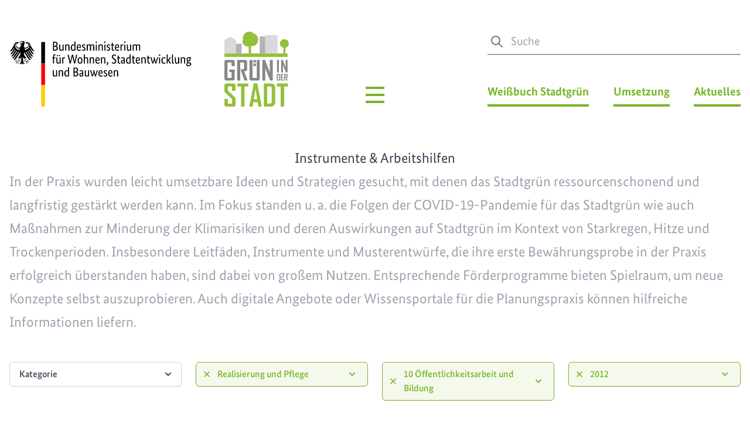

--- FILE ---
content_type: text/html; charset=UTF-8
request_url: https://gruen-in-der-stadt.de/instrumente-und-arbeitshilfen/themenfeld/themenfeld-2/handlungsfeld/handlungsfeld-10/jahr/2012
body_size: 7525
content:
<!DOCTYPE html><html lang="de"><head><meta charset="utf-8"><meta http-equiv="x-ua-compatible" content="ie=edge"><meta name="viewport" content="width=device-width, initial-scale=1.0"><link rel="shortcut icon" href="/assets/img/favicon.png" type="image/x-icon"><link rel="home" href="https://gruen-in-der-stadt.de/"/><link rel="canonical" href="https://gruen-in-der-stadt.de/instrumente-und-arbeitshilfen/themenfeld/themenfeld-2/handlungsfeld/handlungsfeld-10/jahr/2012"><meta property="og:url" content="https://gruen-in-der-stadt.de/instrumente-und-arbeitshilfen/themenfeld/themenfeld-2/handlungsfeld/handlungsfeld-10/jahr/2012"/><meta name="twitter:url" content="https://gruen-in-der-stadt.de/instrumente-und-arbeitshilfen/themenfeld/themenfeld-2/handlungsfeld/handlungsfeld-10/jahr/2012"/><meta property="og:locale" content="de-DE"/><title>Grün in der Stadt</title><style>
    [x-cloak] { display: none; }
</style><link rel="stylesheet" href="/assets/css/main.css?id=9ccd9d69e8653aefb2d871ef1286e117"/><link rel="preload" href="/assets/fonts/BundesSans-Web-Bold.woff2" as="font" type="font/woff2" crossorigin/><link rel="preload" href="/assets/fonts/BundesSans-Web-Medium.woff2" as="font" type="font/woff2" crossorigin/><link rel="preload" href="/assets/fonts/BundesSans-Web-Regular.woff2" as="font" type="font/woff2" crossorigin/><script>
        var _paq = window._paq = window._paq || [];
        _paq.push(['disableCookies']);
        _paq.push(['trackPageView']);
        _paq.push(['enableLinkTracking']);
        (function() {
            var u="https://stats.pacificohosting.de/";
            _paq.push(['setTrackerUrl', u+'matomo.php']);
            _paq.push(['setSiteId', '5']);
            var d=document, g=d.createElement('script'), s=d.getElementsByTagName('script')[0];
            g.async=true; g.src=u+'matomo.js'; s.parentNode.insertBefore(g,s);
        })();
    </script></head><body class="font-brand text-xl antialiased"><a href="#content" class="sr-only focus:not-sr-only">
    Zum Hauptinhalt springen
</a><div class="max-w-screen-xl px-4 mx-auto"><header x-data="header()"
    class="flex lg:items-end pb-4 pt-4 lg:pt-8 xl:pt-12 mb-8"><a class="flex items-end flex-1 pb-1" href="https://gruen-in-der-stadt.de/"><img src="/assets/img/bmwsb_2021_WebSVG_de.svg"
            class="h-16 md:h-28 w-auto mr-4 md:mr-12 xl:mr-14"
            alt="BMI Logo" /><img src="/assets/img/logo.svg"
            class="h-20 md:h-32 w-auto"
            alt="Weißbuch Stadtgrün Logo" /></a><div class="hidden lg:flex justify-center w-24"><div class="relative inline-block h-12" x-on:click.away="navMain = false" x-on:keydown.escape="navMain = false"><button x-on:click="toogleNavMain" aria-label="Hauptmenü" type="button" class="absolute z-20 w-12 h-12 -ml-6 focus:outline-none" aria-haspopup="true" aria-expanded="true"><svg x-show="!navMain" class="w-12 h-12 text-ci" xmlns="http://www.w3.org/2000/svg" fill="none" viewBox="0 0 24 24" stroke="currentColor"><path  stroke-width="2" d="M4 6h16M4 12h16M4 18h16"/></svg><svg x-show="navMain" x-cloak class="w-12 h-12 text-ci" xmlns="http://www.w3.org/2000/svg" fill="none" viewBox="0 0 24 24" stroke="currentColor"><path  stroke-width="2" d="M6 18L18 6M6 6l12 12"/></svg></button><div x-show="navMain" x-cloak><div class="absolute z-10 px-6 pt-20 pb-6 -mt-6 transform -translate-x-1/2 border-2 border-solid bg-white/90 w-nav-full lg:w-nav border-ci"><div class="flex flex-wrap justify-center"><div class="w-1/3 p-4"><div class="m-2 text-center border-b-4 border-ci"><div class="mb-1"><a href="https://gruen-in-der-stadt.de/integrierte-planung-foerdern"><img class="inline-block w-auto" src="https://gruen-in-der-stadt.de/uploads/images/Navigation/_75xAUTO_fit_center-center_80_none/1-mini-icon.png"
                                             width="75"
                                             height="75"
                                             alt=""></a></div><a href="https://gruen-in-der-stadt.de/integrierte-planung-foerdern" class="inline-block py-1 px-2 text-ci font-bold hover:tracking-wide  transiton duration-150">Integrierte Planung fördern</a></div><div class="text-center"><a href="https://gruen-in-der-stadt.de/integrierte-planung-foerdern/stadentwicklung" class="inline-block px-2 py-1 text-ci font-bold hover:tracking-wide  transiton duration-150">Stadtentwicklung</a><a href="https://gruen-in-der-stadt.de/integrierte-planung-foerdern/architektur-und-baukultur" class="inline-block px-2 py-1 text-ci font-bold hover:tracking-wide  transiton duration-150">Architektur und Baukultur</a><a href="https://gruen-in-der-stadt.de/integrierte-planung-foerdern/gruene-infrastrukturen" class="inline-block px-2 py-1 text-ci font-bold hover:tracking-wide  transiton duration-150">Grüne Infrastrukturen</a></div></div><div class="w-1/3 p-4"><div class="m-2 text-center border-b-4 border-ci"><div class="mb-1"><a href="https://gruen-in-der-stadt.de/realisierung-und-pflege"><img class="inline-block w-auto" src="https://gruen-in-der-stadt.de/uploads/images/Navigation/_75xAUTO_fit_center-center_80_none/2-mini-icon.png"
                                             width="75"
                                             height="75"
                                             alt=""></a></div><a href="https://gruen-in-der-stadt.de/realisierung-und-pflege" class="inline-block py-1 px-2 text-ci font-bold hover:tracking-wide  transiton duration-150">Realisierung und Pflege</a></div><div class="text-center"><a href="https://gruen-in-der-stadt.de/realisierung-und-pflege/konzeption-und-umsetzung" class="inline-block px-2 py-1 text-ci font-bold hover:tracking-wide  transiton duration-150">Konzeption und Umsetzung</a><a href="https://gruen-in-der-stadt.de/realisierung-und-pflege/unterhaltung-qualitaetssteigerung" class="inline-block px-2 py-1 text-ci font-bold hover:tracking-wide  transiton duration-150">Unterhaltung und Qualitätssteigerung</a><a href="https://gruen-in-der-stadt.de/realisierung-und-pflege/gruenflaechenmanagement" class="inline-block px-2 py-1 text-ci font-bold hover:tracking-wide  transiton duration-150">Grünflächenmanagement</a></div></div><div class="w-1/3 p-4"><div class="m-2 text-center border-b-4 border-ci"><div class="mb-1"><a href="https://gruen-in-der-stadt.de/klima-und-umwelt"><img class="inline-block w-auto" src="https://gruen-in-der-stadt.de/uploads/images/Navigation/_75xAUTO_fit_center-center_80_none/4-mini-icon.png"
                                             width="75"
                                             height="75"
                                             alt=""></a></div><a href="https://gruen-in-der-stadt.de/klima-und-umwelt" class="inline-block py-1 px-2 text-ci font-bold hover:tracking-wide  transiton duration-150">Klima und Umwelt</a></div><div class="text-center"><a href="https://gruen-in-der-stadt.de/klima-und-umwelt/klima-umweltschutz" class="inline-block px-2 py-1 text-ci font-bold hover:tracking-wide  transiton duration-150">Klima- und Umweltschutz</a><a href="https://gruen-in-der-stadt.de/klima-und-umwelt/klimaanpassung" class="inline-block px-2 py-1 text-ci font-bold hover:tracking-wide  transiton duration-150">Klimaanpassung</a><a href="https://gruen-in-der-stadt.de/klima-und-umwelt/biodiversitaet-stadtnatur" class="inline-block px-2 py-1 text-ci font-bold hover:tracking-wide  transiton duration-150">Biodiversität und Stadtnatur</a></div></div><div class="w-1/3 p-4"><div class="m-2 text-center border-b-4 border-ci"><div class="mb-1"><a href="https://gruen-in-der-stadt.de/stadtgruen-als-gemeinschaftsaufgabe"><img class="inline-block w-auto" src="https://gruen-in-der-stadt.de/uploads/images/Navigation/_75xAUTO_fit_center-center_80_none/3-mini-icon.png"
                                             width="75"
                                             height="75"
                                             alt=""></a></div><a href="https://gruen-in-der-stadt.de/stadtgruen-als-gemeinschaftsaufgabe" class="inline-block py-1 px-2 text-ci font-bold hover:tracking-wide  transiton duration-150">Stadtgrün als<br />
Gemeinschaftsaufgabe</a></div><div class="text-center"><a href="https://gruen-in-der-stadt.de/stadtgruen-als-gemeinschaftsaufgabe/verwaltung" class="inline-block px-2 py-1 text-ci font-bold hover:tracking-wide  transiton duration-150">Verwaltung</a><a href="https://gruen-in-der-stadt.de/stadtgruen-als-gemeinschaftsaufgabe/forschung-bildung" class="inline-block px-2 py-1 text-ci font-bold hover:tracking-wide  transiton duration-150">Interdisziplinäre Forschung und Bildung</a><a href="https://gruen-in-der-stadt.de/stadtgruen-als-gemeinschaftsaufgabe/multiplikatoren" class="inline-block px-2 py-1 text-ci font-bold hover:tracking-wide  transiton duration-150">Multiplikatoren</a></div></div><div class="w-1/3 p-4"><div class="m-2 text-center border-b-4 border-ci"><div class="mb-1"><a href="https://gruen-in-der-stadt.de/gesundheit-und-lebensqualitaet"><img class="inline-block w-auto" src="https://gruen-in-der-stadt.de/uploads/images/Navigation/_75xAUTO_fit_center-center_80_none/5-mini-icon.png"
                                             width="75"
                                             height="75"
                                             alt=""></a></div><a href="https://gruen-in-der-stadt.de/gesundheit-und-lebensqualitaet" class="inline-block py-1 px-2 text-ci font-bold hover:tracking-wide  transiton duration-150">Gesundheit<br />
und Lebensqualität</a></div><div class="text-center"><a href="https://gruen-in-der-stadt.de/gesundheit-und-lebensqualitaet/zusammenhalt-begegnung" class="inline-block px-2 py-1 text-ci font-bold hover:tracking-wide  transiton duration-150">Zusammenhalt und Begegnung</a><a href="https://gruen-in-der-stadt.de/gesundheit-und-lebensqualitaet/erholung-und-bewegung" class="inline-block px-2 py-1 text-ci font-bold hover:tracking-wide  transiton duration-150">Erholung und Bewegung</a><a href="https://gruen-in-der-stadt.de/gesundheit-und-lebensqualitaet/umweltgerechtigkeit" class="inline-block px-2 py-1 text-ci font-bold hover:tracking-wide  transiton duration-150">Umweltgerechtigkeit</a></div></div></div></div></div></div></div><div class="hidden lg:flex flex-1 justify-end pb-1"><div class="w-10/12 xl:w-9/12"><div class="mb-12"><div class="relative"><div class="relative text-gray-500 focus-within:text-ci"><span class="flex absolute inset-y-0 left-0 items-center pl-1"><svg fill="none" stroke="currentColor" stroke-linecap="round" stroke-linejoin="round" stroke-width="2" viewBox="0 0 24 24" class="w-6 h-6"><path d="M21 21l-6-6m2-5a7 7 0 11-14 0 7 7 0 0114 0z"></path></svg></span><form action="/suche"><label for="suche" class="sr-only">Suche</label><input class="py-2 pl-10 w-full text-xl text-gray-500 border-b-2 border-gray-400 focus:outline-none focus:border-ci"
                   id="suche"
                   autocomplete="off"
                   type="text"
                   name="query"
                   placeholder="Suche"
                   value=""></form></div></div></div><div class="flex justify-between"><div class="relative block" x-on:click.away="navSecond = false" x-on:keydown.escape="navSecond = false"><button x-on:click="toggleNavSecond()"  aria-label="Weißbuch Stadtgrün Menü" data-text="Weißbuch Stadtgrün" type="button" class="pb-2 font-bold border-b-4 toggle text-ci border-ci hover:text-ci-dark focus:outline-none" x-bind:class="{ 'open': navSecond }" aria-haspopup="true" aria-expanded="true">
        Weißbuch Stadtgrün
    </button><div x-show="navSecond" x-cloak><div class="absolute z-10 px-4 pt-20 pb-6 -mt-16 text-center transform -translate-x-1/2 border-2 border-solid left-1/2 w-80 bg-white/90 border-ci"><div><a href="https://gruen-in-der-stadt.de/prozess" class="inline-block px-2 py-1 text-ci font-bold hover:tracking-wide  transiton duration-150">Prozess</a></div><div><a href="https://gruen-in-der-stadt.de/handlungsfelder" class="inline-block px-2 py-1 text-ci font-bold hover:tracking-wide  transiton duration-150">Handlungsfelder</a></div></div></div></div><div class="relative block" x-on:click.away="navThird = false" x-on:keydown.escape="navThird = false"><button x-on:click="toggleNavThird()"  aria-label="Umsetzung Menü" data-text="Umsetzung" type="button" class="pb-2 font-bold border-b-4 toggle text-ci border-ci hover:text-ci-dark focus:outline-none" x-bind:class="{ 'open': navThird }" aria-haspopup="true" aria-expanded="true">
        Umsetzung
    </button><div x-show="navThird" x-cloak><div class="absolute z-10 px-4 pt-20 pb-6 -mt-16 text-center transform -translate-x-1/2 border-2 border-solid left-1/2 w-80 bg-white/90 border-ci"><div><a href="https://gruen-in-der-stadt.de/forschung-und-modellprojekte" class="inline-block px-2 py-1 text-ci font-bold hover:tracking-wide  transiton duration-150">Forschung &amp; Modellprojekte</a></div><div><a href="https://gruen-in-der-stadt.de/instrumente-und-arbeitshilfen" class="inline-block px-2 py-1 text-ci font-bold hover:tracking-wide  transiton duration-150">Instrumente &amp; Arbeitshilfen</a></div><div><a href="https://gruen-in-der-stadt.de/bundespreis-stadtgruen" class="inline-block px-2 py-1 text-ci font-bold hover:tracking-wide  transiton duration-150">Bundespreis Stadtgrün</a></div><div><a href="https://gruen-in-der-stadt.de/3.bundeskongress-stadtgruen" class="inline-block px-2 py-1 text-ci font-bold hover:tracking-wide  transiton duration-150">3. Bundeskongress</a></div><div><a href="https://gruen-in-der-stadt.de/4-bundeskongress-gruen-in-der-stadt" class="inline-block px-2 py-1 text-ci font-bold hover:tracking-wide  transiton duration-150">4. Bundeskongress</a></div><div><a href="https://gruen-in-der-stadt.de/projektergebnisse" class="inline-block px-2 py-1 text-ci font-bold hover:tracking-wide  transiton duration-150">Prozessbegleitung und Expertisen</a></div></div></div></div><a class="inline-block text-ci font-bold hover:text-ci-dark  pb-2 border-b-4 border-ci transiton duration-150"
                    href="https://gruen-in-der-stadt.de/aktuelles">
                    Aktuelles
                </a></div></div></div><div class="flex lg:hidden"><button x-cloak x-on:click="toogleNavMobile" type="button"
        class="fixed right-0 z-20 w-12 h-12 mt-5 mr-8 focus:outline-none" aria-label="Menü öffnen" aria-haspopup="true"
        aria-expanded="true"
><svg x-show="!navMobile" class="w-12 h-12 text-ci bg-white/75" xmlns="http://www.w3.org/2000/svg"
         fill="none" viewBox="0 0 24 24" stroke="currentColor"
    ><path stroke-width="2" d="M4 6h16M4 12h16M4 18h16"/></svg><svg x-show="navMobile" class="w-12 h-12 text-ci bg-white/75" xmlns="http://www.w3.org/2000/svg"
         fill="none" viewBox="0 0 24 24" stroke="currentColor"
    ><path stroke-width="2" d="M6 18L18 6M6 6l12 12"/></svg></button><template x-if="navMobile"><div class="fixed inset-0 z-10"
         x-transition:enter="transition ease-out duration-300"
         x-transition:enter-start="opacity-0"
         x-transition:enter-end="opacity-100"
         x-transition:leave="transition ease-in duration-100"
         x-transition:leave-start="opacity-100"
         x-transition:leave-end="opacity-0"
    ><div x-on:click="navMobile = false"
             class="absolute inset-0 bg-black opacity-50"
             tabindex="-1"
        ></div></div></template><template x-if="navMobile"><div class="fixed inset-y-0 right-0 z-10 w-full max-w-md overflow-y-auto bg-white pb-28"
         x-transition:enter="transition transform ease-in-bounce duration-300"
         x-transition:enter-start="translate-x-full"
         x-transition:enter-end="translate-x-0"
         x-transition:leave="transition transform ease-out-bounce duration-100"
         x-transition:leave-start="translate-x-0"
         x-transition:leave-end="translate-x-full"
    ><div class="pr-8 text-right pt-28"><div class="mb-2"><a href="https://gruen-in-der-stadt.de/integrierte-planung-foerdern"                           class="inline-block py-1 my-2 px-2 text-ci font-bold hover:tracking-wide  transiton duration-150"
                        >Integrierte Planung fördern</a></div><div class="mb-2"><a href="https://gruen-in-der-stadt.de/realisierung-und-pflege"                           class="inline-block py-1 my-2 px-2 text-ci font-bold hover:tracking-wide  transiton duration-150"
                        >Realisierung und Pflege</a></div><div class="mb-2"><a href="https://gruen-in-der-stadt.de/klima-und-umwelt"                           class="inline-block py-1 my-2 px-2 text-ci font-bold hover:tracking-wide  transiton duration-150"
                        >Klima und Umwelt</a></div><div class="mb-2"><a href="https://gruen-in-der-stadt.de/stadtgruen-als-gemeinschaftsaufgabe"                           class="inline-block py-1 my-2 px-2 text-ci font-bold hover:tracking-wide  transiton duration-150"
                        >Stadtgrün als
Gemeinschaftsaufgabe</a></div><div class="mb-2"><a href="https://gruen-in-der-stadt.de/gesundheit-und-lebensqualitaet"                           class="inline-block py-1 my-2 px-2 text-ci font-bold hover:tracking-wide  transiton duration-150"
                        >Gesundheit
und Lebensqualität</a></div></div><div class="pt-10 pr-8 text-right"><a class="inline-block py-1 my-2 px-2 text-ci font-bold hover:tracking-wide  transiton duration-150"
                   href="https://gruen-in-der-stadt.de/aktuelles"
                >Aktuelles</a></div><div class="pt-10 pr-8 text-right"><div class="mb-2"><a href="https://gruen-in-der-stadt.de/forschung-und-modellprojekte"                           class="inline-block py-1 my-2 px-2 text-ci font-bold hover:tracking-wide  transiton duration-150"
                        >Forschung &amp; Modellprojekte</a></div><div class="mb-2"><a href="https://gruen-in-der-stadt.de/instrumente-und-arbeitshilfen"                           class="inline-block py-1 my-2 px-2 text-ci font-bold hover:tracking-wide  transiton duration-150"
                        >Instrumente &amp; Arbeitshilfen</a></div><div class="mb-2"><a href="https://gruen-in-der-stadt.de/bundespreis-stadtgruen"                           class="inline-block py-1 my-2 px-2 text-ci font-bold hover:tracking-wide  transiton duration-150"
                        >Bundespreis Stadtgrün</a></div><div class="mb-2"><a href="https://gruen-in-der-stadt.de/3.bundeskongress-stadtgruen"                           class="inline-block py-1 my-2 px-2 text-ci font-bold hover:tracking-wide  transiton duration-150"
                        >3. Bundeskongress</a></div><div class="mb-2"><a href="https://gruen-in-der-stadt.de/4-bundeskongress-gruen-in-der-stadt"                           class="inline-block py-1 my-2 px-2 text-ci font-bold hover:tracking-wide  transiton duration-150"
                        >4. Bundeskongress</a></div><div class="mb-2"><a href="https://gruen-in-der-stadt.de/projektergebnisse"                           class="inline-block py-1 my-2 px-2 text-ci font-bold hover:tracking-wide  transiton duration-150"
                        >Prozessbegleitung und Expertisen</a></div></div><div class="pt-10 pr-8 text-right"><div class="mb-2"><a href="https://gruen-in-der-stadt.de/prozess"                           class="inline-block py-1 my-2 px-2 text-ci font-bold hover:tracking-wide  transiton duration-150"
                        >Prozess</a></div><div class="mb-2"><a href="https://gruen-in-der-stadt.de/handlungsfelder"                           class="inline-block py-1 my-2 px-2 text-ci font-bold hover:tracking-wide  transiton duration-150"
                        >Handlungsfelder</a></div></div></div></template></div></header><main id="content" class="my-6 md:my-12">        
    
    

<div class="prose sm:prose-lg md:prose-xl lg:prose-2xl mb-12">
    <h1 class="md:text-center">Instrumente &amp; Arbeitshilfen</h1>
                <div class="text-gray-400">
            <p>In der Praxis wurden leicht umsetzbare Ideen und Strategien gesucht, mit denen das Stadtgrün ressourcenschonend und langfristig gestärkt werden kann. Im Fokus standen u. a. die Folgen der COVID-19-Pandemie für das Stadtgrün wie auch Maßnahmen zur Minderung der Klimarisiken und deren Auswirkungen auf Stadtgrün im Kontext von Starkregen, Hitze und Trockenperioden. Insbesondere Leitfäden, Instrumente und Musterentwürfe, die ihre erste Bewährungsprobe in der Praxis erfolgreich überstanden haben, sind dabei von großem Nutzen. Entsprechende Förderprogramme bieten Spielraum, um neue Konzepte selbst auszuprobieren. Auch digitale Angebote oder Wissensportale für die Planungspraxis können hilfreiche Informationen liefern.</p>
        </div>
    </div>


    <div class="grid grid-cols-2 gap-3 mt-12 md:grid-cols-4 md:gap-6">
                                                                                                                                                                                                                                                                                                                                                                                                                                        
            <div>
                <div x-data="{ open: false }" class="relative inline-block w-full text-left"
                     x-on:click.away="open = false"
                >

                    
                        <button @click="open = !open" type="button"
                                class="flex items-center justify-between w-full px-4 py-2 text-base font-medium text-gray-700 bg-white border border-gray-300 rounded-md shadow-sm hover:bg-gray-50 focus:outline-none focus:ring-2 focus:ring-offset-2 focus:ring-offset-gray-100 focus:ring-ci"
                                id="options-menu-2" aria-haspopup="true" aria-expanded="true"
                        >
                            <span>Kategorie</span>

                            <svg class="w-5 h-5 ml-2 -mr-1" :class="{ 'transform rotate-180': open }"
                                 xmlns="http://www.w3.org/2000/svg" viewBox="0 0 20 20" fill="currentColor"
                                 aria-hidden="true"
                            >
                                <path fill-rule="evenodd"
                                      d="M5.293 7.293a1 1 0 011.414 0L10 10.586l3.293-3.293a1 1 0 111.414 1.414l-4 4a1 1 0 01-1.414 0l-4-4a1 1 0 010-1.414z"
                                      clip-rule="evenodd"
                                />
                            </svg>
                        </button>

                                        <template x-if="open">
                        <div
                            class="absolute left-0 z-10 w-56 mt-2 origin-top-left bg-white divide-y divide-gray-100 rounded-md shadow-lg ring-1 ring-black ring-opacity-5"
                            role="menu" aria-orientation="vertical" aria-labelledby="options-menu-2"
                        >
                                                                                                                                <div
                                        class="flex items-center justify-between px-4  "
                                    >
                                        <a role="menuitem" class="block py-2 text-base text-gray-700 hover:text-ci"
                                           href="https://gruen-in-der-stadt.de/instrumente-und-arbeitshilfen/themenfeld/themenfeld-2/handlungsfeld/handlungsfeld-10/jahr/2012/kategorie/strategie" class="add"
                                        >Strategie</a>
                                                                            </div>
                                                                                                                                                                <div
                                        class="flex items-center justify-between px-4  "
                                    >
                                        <a role="menuitem" class="block py-2 text-base text-gray-700 hover:text-ci"
                                           href="https://gruen-in-der-stadt.de/instrumente-und-arbeitshilfen/themenfeld/themenfeld-2/handlungsfeld/handlungsfeld-10/jahr/2012/kategorie/foerderprogramm" class="add"
                                        >Förderprogramm</a>
                                                                            </div>
                                                                                                                                                                <div
                                        class="flex items-center justify-between px-4  "
                                    >
                                        <a role="menuitem" class="block py-2 text-base text-gray-700 hover:text-ci"
                                           href="https://gruen-in-der-stadt.de/instrumente-und-arbeitshilfen/themenfeld/themenfeld-2/handlungsfeld/handlungsfeld-10/jahr/2012/kategorie/erklaerfilm" class="add"
                                        >Erklärfilm</a>
                                                                            </div>
                                                                                                                                                                <div
                                        class="flex items-center justify-between px-4  "
                                    >
                                        <a role="menuitem" class="block py-2 text-base text-gray-700 hover:text-ci"
                                           href="https://gruen-in-der-stadt.de/instrumente-und-arbeitshilfen/themenfeld/themenfeld-2/handlungsfeld/handlungsfeld-10/jahr/2012/kategorie/arbeitshilfe" class="add"
                                        >Arbeitshilfe</a>
                                                                            </div>
                                                                                                                                                                <div
                                        class="flex items-center justify-between px-4  "
                                    >
                                        <a role="menuitem" class="block py-2 text-base text-gray-700 hover:text-ci"
                                           href="https://gruen-in-der-stadt.de/instrumente-und-arbeitshilfen/themenfeld/themenfeld-2/handlungsfeld/handlungsfeld-10/jahr/2012/kategorie/musterkonzept" class="add"
                                        >Musterkonzept</a>
                                                                            </div>
                                                                                                                                                                <div
                                        class="flex items-center justify-between px-4  "
                                    >
                                        <a role="menuitem" class="block py-2 text-base text-gray-700 hover:text-ci"
                                           href="https://gruen-in-der-stadt.de/instrumente-und-arbeitshilfen/themenfeld/themenfeld-2/handlungsfeld/handlungsfeld-10/jahr/2012/kategorie/wissensportal" class="add"
                                        >Wissensportal</a>
                                                                            </div>
                                                                                                                                                                <div
                                        class="flex items-center justify-between px-4  "
                                    >
                                        <a role="menuitem" class="block py-2 text-base text-gray-700 hover:text-ci"
                                           href="https://gruen-in-der-stadt.de/instrumente-und-arbeitshilfen/themenfeld/themenfeld-2/handlungsfeld/handlungsfeld-10/jahr/2012/kategorie/web-tool" class="add"
                                        >Web-Tool</a>
                                                                            </div>
                                                                                                                                                                                                                                                                                                                                                                                                                                                                                                                                                                                                                                                                                                                                                        </div>
                    </template>

                </div>
            </div>

                                                                                                                                                                                                                                    
            <div>
                <div x-data="{ open: false }" class="relative inline-block w-full text-left"
                     x-on:click.away="open = false"
                >

                    
                        <button type="button"
                                class="flex items-center w-full px-4 py-2 text-base font-medium border rounded-md shadow-sm text-ci bg-ci-light border-ci hover:bg-ci-light focus:outline-none focus:ring-2 focus:ring-offset-2 focus:ring-offset-gray-100 focus:ring-ci"
                                id="options-menu-5" aria-haspopup="true" aria-expanded="true"
                        >
                            <a href="https://gruen-in-der-stadt.de/instrumente-und-arbeitshilfen/handlungsfeld/handlungsfeld-10/jahr/2012"
                               class="flex grow-0 justify-center items-center p-0.5 mr-2 rounded-full text-ci hover:bg-ci-dark hover:text-white -ml-2"
                            >
                                <svg class="w-4 h-4" xmlns="http://www.w3.org/2000/svg" viewBox="0 0 20 20"
                                     fill="currentColor"
                                >
                                    <path fill-rule="evenodd"
                                          d="M4.293 4.293a1 1 0 011.414 0L10 8.586l4.293-4.293a1 1 0 111.414 1.414L11.414 10l4.293 4.293a1 1 0 01-1.414 1.414L10 11.414l-4.293 4.293a1 1 0 01-1.414-1.414L8.586 10 4.293 5.707a1 1 0 010-1.414z"
                                          clip-rule="evenodd"
                                    />
                                </svg>
                            </a>

                            <span class="w-full text-left" @click="open = !open">Realisierung und Pflege</span>

                            <svg class="w-5 h-5 ml-2 shrink-0" @click="open = !open"
                                 :class="{ 'transform rotate-180': open }" xmlns="http://www.w3.org/2000/svg"
                                 viewBox="0 0 20 20" fill="currentColor" aria-hidden="true"
                            >
                                <path fill-rule="evenodd"
                                      d="M5.293 7.293a1 1 0 011.414 0L10 10.586l3.293-3.293a1 1 0 111.414 1.414l-4 4a1 1 0 01-1.414 0l-4-4a1 1 0 010-1.414z"
                                      clip-rule="evenodd"
                                />
                            </svg>

                        </button>

                                        <template x-if="open">
                        <div
                            class="absolute left-0 z-10 w-56 mt-2 origin-top-left bg-white divide-y divide-gray-100 rounded-md shadow-lg ring-1 ring-black ring-opacity-5"
                            role="menu" aria-orientation="vertical" aria-labelledby="options-menu-5"
                        >
                                                                                                                                <div
                                        class="flex items-center justify-between px-4  "
                                    >
                                        <a role="menuitem" class="block py-2 text-base text-gray-700 hover:text-ci"
                                           href="https://gruen-in-der-stadt.de/instrumente-und-arbeitshilfen/themenfeld/themenfeld-1/handlungsfeld/handlungsfeld-10/jahr/2012" class="add"
                                        >Integrierte Planung fördern</a>
                                                                            </div>
                                                                                                                                                                <div
                                        class="flex items-center justify-between px-4  active"
                                    >
                                        <a role="menuitem" class="block py-2 text-base text-gray-700 hover:text-ci"
                                           href="https://gruen-in-der-stadt.de/instrumente-und-arbeitshilfen/themenfeld/themenfeld-2/handlungsfeld/handlungsfeld-10/jahr/2012" class="add"
                                        >Realisierung und Pflege</a>
                                                                                    <svg class="w-4 h-4 text-ci" xmlns="http://www.w3.org/2000/svg"
                                                 viewBox="0 0 20 20" fill="currentColor"
                                            >
                                                <path fill-rule="evenodd"
                                                      d="M16.707 5.293a1 1 0 010 1.414l-8 8a1 1 0 01-1.414 0l-4-4a1 1 0 011.414-1.414L8 12.586l7.293-7.293a1 1 0 011.414 0z"
                                                      clip-rule="evenodd"
                                                />
                                            </svg>
                                                                                                                        </div>
                                                                                                                                                                <div
                                        class="flex items-center justify-between px-4  "
                                    >
                                        <a role="menuitem" class="block py-2 text-base text-gray-700 hover:text-ci"
                                           href="https://gruen-in-der-stadt.de/instrumente-und-arbeitshilfen/themenfeld/themenfeld-3/handlungsfeld/handlungsfeld-10/jahr/2012" class="add"
                                        >Klima und Umwelt</a>
                                                                            </div>
                                                                                                                                                                <div
                                        class="flex items-center justify-between px-4  "
                                    >
                                        <a role="menuitem" class="block py-2 text-base text-gray-700 hover:text-ci"
                                           href="https://gruen-in-der-stadt.de/instrumente-und-arbeitshilfen/themenfeld/themenfeld-4/handlungsfeld/handlungsfeld-10/jahr/2012" class="add"
                                        >Gesundheit und Lebensqualität</a>
                                                                            </div>
                                                                                                                                                                <div
                                        class="flex items-center justify-between px-4  "
                                    >
                                        <a role="menuitem" class="block py-2 text-base text-gray-700 hover:text-ci"
                                           href="https://gruen-in-der-stadt.de/instrumente-und-arbeitshilfen/themenfeld/themenfeld-5/handlungsfeld/handlungsfeld-10/jahr/2012" class="add"
                                        >Stadtgrün als Gemeinschaftsaufgabe</a>
                                                                            </div>
                                                                                    </div>
                    </template>

                </div>
            </div>

                                                                                                                                                                                                                                                                                                                                                                                
            <div>
                <div x-data="{ open: false }" class="relative inline-block w-full text-left"
                     x-on:click.away="open = false"
                >

                    
                        <button type="button"
                                class="flex items-center w-full px-4 py-2 text-base font-medium border rounded-md shadow-sm text-ci bg-ci-light border-ci hover:bg-ci-light focus:outline-none focus:ring-2 focus:ring-offset-2 focus:ring-offset-gray-100 focus:ring-ci"
                                id="options-menu-3" aria-haspopup="true" aria-expanded="true"
                        >
                            <a href="https://gruen-in-der-stadt.de/instrumente-und-arbeitshilfen/themenfeld/themenfeld-2/jahr/2012"
                               class="flex grow-0 justify-center items-center p-0.5 mr-2 rounded-full text-ci hover:bg-ci-dark hover:text-white -ml-2"
                            >
                                <svg class="w-4 h-4" xmlns="http://www.w3.org/2000/svg" viewBox="0 0 20 20"
                                     fill="currentColor"
                                >
                                    <path fill-rule="evenodd"
                                          d="M4.293 4.293a1 1 0 011.414 0L10 8.586l4.293-4.293a1 1 0 111.414 1.414L11.414 10l4.293 4.293a1 1 0 01-1.414 1.414L10 11.414l-4.293 4.293a1 1 0 01-1.414-1.414L8.586 10 4.293 5.707a1 1 0 010-1.414z"
                                          clip-rule="evenodd"
                                    />
                                </svg>
                            </a>

                            <span class="w-full text-left" @click="open = !open">10 Öffentlichkeitsarbeit und Bildung</span>

                            <svg class="w-5 h-5 ml-2 shrink-0" @click="open = !open"
                                 :class="{ 'transform rotate-180': open }" xmlns="http://www.w3.org/2000/svg"
                                 viewBox="0 0 20 20" fill="currentColor" aria-hidden="true"
                            >
                                <path fill-rule="evenodd"
                                      d="M5.293 7.293a1 1 0 011.414 0L10 10.586l3.293-3.293a1 1 0 111.414 1.414l-4 4a1 1 0 01-1.414 0l-4-4a1 1 0 010-1.414z"
                                      clip-rule="evenodd"
                                />
                            </svg>

                        </button>

                                        <template x-if="open">
                        <div
                            class="absolute left-0 z-10 w-56 mt-2 origin-top-left bg-white divide-y divide-gray-100 rounded-md shadow-lg ring-1 ring-black ring-opacity-5"
                            role="menu" aria-orientation="vertical" aria-labelledby="options-menu-3"
                        >
                                                                                                                                <div
                                        class="flex items-center justify-between px-4  "
                                    >
                                        <a role="menuitem" class="block py-2 text-base text-gray-700 hover:text-ci"
                                           href="https://gruen-in-der-stadt.de/instrumente-und-arbeitshilfen/themenfeld/themenfeld-2/handlungsfeld/handlungsfeld-1/jahr/2012" class="add"
                                        >1 Integrierte Planung für das Stadtgrün</a>
                                                                            </div>
                                                                                                                                                                <div
                                        class="flex items-center justify-between px-4  "
                                    >
                                        <a role="menuitem" class="block py-2 text-base text-gray-700 hover:text-ci"
                                           href="https://gruen-in-der-stadt.de/instrumente-und-arbeitshilfen/themenfeld/themenfeld-2/handlungsfeld/handlungsfeld-2/jahr/2012" class="add"
                                        >2 Grünräume qualifizieren und multifunktional gestalten</a>
                                                                            </div>
                                                                                                                                                                <div
                                        class="flex items-center justify-between px-4  "
                                    >
                                        <a role="menuitem" class="block py-2 text-base text-gray-700 hover:text-ci"
                                           href="https://gruen-in-der-stadt.de/instrumente-und-arbeitshilfen/themenfeld/themenfeld-2/handlungsfeld/handlungsfeld-3/jahr/2012" class="add"
                                        >3 Mit Stadtgrün Klimaschutz stärken und Klimafolgen mindern</a>
                                                                            </div>
                                                                                                                                                                <div
                                        class="flex items-center justify-between px-4  "
                                    >
                                        <a role="menuitem" class="block py-2 text-base text-gray-700 hover:text-ci"
                                           href="https://gruen-in-der-stadt.de/instrumente-und-arbeitshilfen/themenfeld/themenfeld-2/handlungsfeld/handlungsfeld-4/jahr/2012" class="add"
                                        >4 Stadtgrün sozial verträglich und gesundheitsförderlich entwickeln</a>
                                                                            </div>
                                                                                                                                                                <div
                                        class="flex items-center justify-between px-4  "
                                    >
                                        <a role="menuitem" class="block py-2 text-base text-gray-700 hover:text-ci"
                                           href="https://gruen-in-der-stadt.de/instrumente-und-arbeitshilfen/themenfeld/themenfeld-2/handlungsfeld/handlungsfeld-5/jahr/2012" class="add"
                                        >5 Bauwerke begrünen</a>
                                                                            </div>
                                                                                                                                                                <div
                                        class="flex items-center justify-between px-4  "
                                    >
                                        <a role="menuitem" class="block py-2 text-base text-gray-700 hover:text-ci"
                                           href="https://gruen-in-der-stadt.de/instrumente-und-arbeitshilfen/themenfeld/themenfeld-2/handlungsfeld/handlungsfeld-6/jahr/2012" class="add"
                                        >6 Vielfältige Grünflächen fachgerecht planen, anlegen und unterhalten</a>
                                                                            </div>
                                                                                                                                                                <div
                                        class="flex items-center justify-between px-4  "
                                    >
                                        <a role="menuitem" class="block py-2 text-base text-gray-700 hover:text-ci"
                                           href="https://gruen-in-der-stadt.de/instrumente-und-arbeitshilfen/themenfeld/themenfeld-2/handlungsfeld/handlungsfeld-7/jahr/2012" class="add"
                                        >7 Akteure gewinnen, Gesellschaft einbinden</a>
                                                                            </div>
                                                                                                                                                                <div
                                        class="flex items-center justify-between px-4  "
                                    >
                                        <a role="menuitem" class="block py-2 text-base text-gray-700 hover:text-ci"
                                           href="https://gruen-in-der-stadt.de/instrumente-und-arbeitshilfen/themenfeld/themenfeld-2/handlungsfeld/handlungsfeld-8/jahr/2012" class="add"
                                        >8 Forschung verstärken und vernetzen</a>
                                                                            </div>
                                                                                                                                                                <div
                                        class="flex items-center justify-between px-4  "
                                    >
                                        <a role="menuitem" class="block py-2 text-base text-gray-700 hover:text-ci"
                                           href="https://gruen-in-der-stadt.de/instrumente-und-arbeitshilfen/themenfeld/themenfeld-2/handlungsfeld/handlungsfeld-9/jahr/2012" class="add"
                                        >9 Vorbildfunktion des Bundes ausbauen</a>
                                                                            </div>
                                                                                                                                                                <div
                                        class="flex items-center justify-between px-4  active"
                                    >
                                        <a role="menuitem" class="block py-2 text-base text-gray-700 hover:text-ci"
                                           href="https://gruen-in-der-stadt.de/instrumente-und-arbeitshilfen/themenfeld/themenfeld-2/handlungsfeld/handlungsfeld-10/jahr/2012" class="add"
                                        >10 Öffentlichkeitsarbeit und Bildung</a>
                                                                                    <svg class="w-4 h-4 text-ci" xmlns="http://www.w3.org/2000/svg"
                                                 viewBox="0 0 20 20" fill="currentColor"
                                            >
                                                <path fill-rule="evenodd"
                                                      d="M16.707 5.293a1 1 0 010 1.414l-8 8a1 1 0 01-1.414 0l-4-4a1 1 0 011.414-1.414L8 12.586l7.293-7.293a1 1 0 011.414 0z"
                                                      clip-rule="evenodd"
                                                />
                                            </svg>
                                                                                                                        </div>
                                                                                    </div>
                    </template>

                </div>
            </div>

                                                                                                                                                                                                                                                                                                                                                                                                                                                                                                                                                                                                                                                                        
            <div>
                <div x-data="{ open: false }" class="relative inline-block w-full text-left"
                     x-on:click.away="open = false"
                >

                    
                        <button type="button"
                                class="flex items-center w-full px-4 py-2 text-base font-medium border rounded-md shadow-sm text-ci bg-ci-light border-ci hover:bg-ci-light focus:outline-none focus:ring-2 focus:ring-offset-2 focus:ring-offset-gray-100 focus:ring-ci"
                                id="options-menu-7" aria-haspopup="true" aria-expanded="true"
                        >
                            <a href="https://gruen-in-der-stadt.de/instrumente-und-arbeitshilfen/themenfeld/themenfeld-2/handlungsfeld/handlungsfeld-10"
                               class="flex grow-0 justify-center items-center p-0.5 mr-2 rounded-full text-ci hover:bg-ci-dark hover:text-white -ml-2"
                            >
                                <svg class="w-4 h-4" xmlns="http://www.w3.org/2000/svg" viewBox="0 0 20 20"
                                     fill="currentColor"
                                >
                                    <path fill-rule="evenodd"
                                          d="M4.293 4.293a1 1 0 011.414 0L10 8.586l4.293-4.293a1 1 0 111.414 1.414L11.414 10l4.293 4.293a1 1 0 01-1.414 1.414L10 11.414l-4.293 4.293a1 1 0 01-1.414-1.414L8.586 10 4.293 5.707a1 1 0 010-1.414z"
                                          clip-rule="evenodd"
                                    />
                                </svg>
                            </a>

                            <span class="w-full text-left" @click="open = !open">2012</span>

                            <svg class="w-5 h-5 ml-2 shrink-0" @click="open = !open"
                                 :class="{ 'transform rotate-180': open }" xmlns="http://www.w3.org/2000/svg"
                                 viewBox="0 0 20 20" fill="currentColor" aria-hidden="true"
                            >
                                <path fill-rule="evenodd"
                                      d="M5.293 7.293a1 1 0 011.414 0L10 10.586l3.293-3.293a1 1 0 111.414 1.414l-4 4a1 1 0 01-1.414 0l-4-4a1 1 0 010-1.414z"
                                      clip-rule="evenodd"
                                />
                            </svg>

                        </button>

                                        <template x-if="open">
                        <div
                            class="absolute left-0 z-10 w-56 mt-2 origin-top-left bg-white divide-y divide-gray-100 rounded-md shadow-lg ring-1 ring-black ring-opacity-5"
                            role="menu" aria-orientation="vertical" aria-labelledby="options-menu-7"
                        >
                                                                                                                                <div
                                        class="flex items-center justify-between px-4  "
                                    >
                                        <a role="menuitem" class="block py-2 text-base text-gray-700 hover:text-ci"
                                           href="https://gruen-in-der-stadt.de/instrumente-und-arbeitshilfen/themenfeld/themenfeld-2/handlungsfeld/handlungsfeld-10/jahr/2016" class="add"
                                        >2016</a>
                                                                            </div>
                                                                                                                                                                <div
                                        class="flex items-center justify-between px-4  "
                                    >
                                        <a role="menuitem" class="block py-2 text-base text-gray-700 hover:text-ci"
                                           href="https://gruen-in-der-stadt.de/instrumente-und-arbeitshilfen/themenfeld/themenfeld-2/handlungsfeld/handlungsfeld-10/jahr/2017" class="add"
                                        >2017</a>
                                                                            </div>
                                                                                                                                                                <div
                                        class="flex items-center justify-between px-4  "
                                    >
                                        <a role="menuitem" class="block py-2 text-base text-gray-700 hover:text-ci"
                                           href="https://gruen-in-der-stadt.de/instrumente-und-arbeitshilfen/themenfeld/themenfeld-2/handlungsfeld/handlungsfeld-10/jahr/2018" class="add"
                                        >2018</a>
                                                                            </div>
                                                                                                                                                                <div
                                        class="flex items-center justify-between px-4  "
                                    >
                                        <a role="menuitem" class="block py-2 text-base text-gray-700 hover:text-ci"
                                           href="https://gruen-in-der-stadt.de/instrumente-und-arbeitshilfen/themenfeld/themenfeld-2/handlungsfeld/handlungsfeld-10/jahr/2019" class="add"
                                        >2019</a>
                                                                            </div>
                                                                                                                                                                <div
                                        class="flex items-center justify-between px-4  "
                                    >
                                        <a role="menuitem" class="block py-2 text-base text-gray-700 hover:text-ci"
                                           href="https://gruen-in-der-stadt.de/instrumente-und-arbeitshilfen/themenfeld/themenfeld-2/handlungsfeld/handlungsfeld-10/jahr/2020" class="add"
                                        >2020</a>
                                                                            </div>
                                                                                                                                                                <div
                                        class="flex items-center justify-between px-4  "
                                    >
                                        <a role="menuitem" class="block py-2 text-base text-gray-700 hover:text-ci"
                                           href="https://gruen-in-der-stadt.de/instrumente-und-arbeitshilfen/themenfeld/themenfeld-2/handlungsfeld/handlungsfeld-10/jahr/2021" class="add"
                                        >2021</a>
                                                                            </div>
                                                                                                                                                                <div
                                        class="flex items-center justify-between px-4  "
                                    >
                                        <a role="menuitem" class="block py-2 text-base text-gray-700 hover:text-ci"
                                           href="https://gruen-in-der-stadt.de/instrumente-und-arbeitshilfen/themenfeld/themenfeld-2/handlungsfeld/handlungsfeld-10/jahr/2022" class="add"
                                        >2022</a>
                                                                            </div>
                                                                                                                                                                <div
                                        class="flex items-center justify-between px-4  "
                                    >
                                        <a role="menuitem" class="block py-2 text-base text-gray-700 hover:text-ci"
                                           href="https://gruen-in-der-stadt.de/instrumente-und-arbeitshilfen/themenfeld/themenfeld-2/handlungsfeld/handlungsfeld-10/jahr/2023" class="add"
                                        >2023</a>
                                                                            </div>
                                                                                                                                                                <div
                                        class="flex items-center justify-between px-4  "
                                    >
                                        <a role="menuitem" class="block py-2 text-base text-gray-700 hover:text-ci"
                                           href="https://gruen-in-der-stadt.de/instrumente-und-arbeitshilfen/themenfeld/themenfeld-2/handlungsfeld/handlungsfeld-10/jahr/2024" class="add"
                                        >2024</a>
                                                                            </div>
                                                                                                                                                                <div
                                        class="flex items-center justify-between px-4  "
                                    >
                                        <a role="menuitem" class="block py-2 text-base text-gray-700 hover:text-ci"
                                           href="https://gruen-in-der-stadt.de/instrumente-und-arbeitshilfen/themenfeld/themenfeld-2/handlungsfeld/handlungsfeld-10/jahr/2025" class="add"
                                        >2025</a>
                                                                            </div>
                                                                                                                                                                <div
                                        class="flex items-center justify-between px-4  "
                                    >
                                        <a role="menuitem" class="block py-2 text-base text-gray-700 hover:text-ci"
                                           href="https://gruen-in-der-stadt.de/instrumente-und-arbeitshilfen/themenfeld/themenfeld-2/handlungsfeld/handlungsfeld-10/jahr/2026" class="add"
                                        >2026</a>
                                                                            </div>
                                                                                                                                                                <div
                                        class="flex items-center justify-between px-4  "
                                    >
                                        <a role="menuitem" class="block py-2 text-base text-gray-700 hover:text-ci"
                                           href="https://gruen-in-der-stadt.de/instrumente-und-arbeitshilfen/themenfeld/themenfeld-2/handlungsfeld/handlungsfeld-10/jahr/2027" class="add"
                                        >2027</a>
                                                                            </div>
                                                                                                                                                                <div
                                        class="flex items-center justify-between px-4  "
                                    >
                                        <a role="menuitem" class="block py-2 text-base text-gray-700 hover:text-ci"
                                           href="https://gruen-in-der-stadt.de/instrumente-und-arbeitshilfen/themenfeld/themenfeld-2/handlungsfeld/handlungsfeld-10/jahr/2028" class="add"
                                        >2028</a>
                                                                            </div>
                                                                                                                                                                <div
                                        class="flex items-center justify-between px-4  "
                                    >
                                        <a role="menuitem" class="block py-2 text-base text-gray-700 hover:text-ci"
                                           href="https://gruen-in-der-stadt.de/instrumente-und-arbeitshilfen/themenfeld/themenfeld-2/handlungsfeld/handlungsfeld-10/jahr/2029" class="add"
                                        >2029</a>
                                                                            </div>
                                                                                                                                                                <div
                                        class="flex items-center justify-between px-4  "
                                    >
                                        <a role="menuitem" class="block py-2 text-base text-gray-700 hover:text-ci"
                                           href="https://gruen-in-der-stadt.de/instrumente-und-arbeitshilfen/themenfeld/themenfeld-2/handlungsfeld/handlungsfeld-10/jahr/2030" class="add"
                                        >2030</a>
                                                                            </div>
                                                                                                                                                                <div
                                        class="flex items-center justify-between px-4  "
                                    >
                                        <a role="menuitem" class="block py-2 text-base text-gray-700 hover:text-ci"
                                           href="https://gruen-in-der-stadt.de/instrumente-und-arbeitshilfen/themenfeld/themenfeld-2/handlungsfeld/handlungsfeld-10/jahr/2015" class="add"
                                        >2015</a>
                                                                            </div>
                                                                                                                                                                <div
                                        class="flex items-center justify-between px-4  "
                                    >
                                        <a role="menuitem" class="block py-2 text-base text-gray-700 hover:text-ci"
                                           href="https://gruen-in-der-stadt.de/instrumente-und-arbeitshilfen/themenfeld/themenfeld-2/handlungsfeld/handlungsfeld-10/jahr/2014" class="add"
                                        >2014</a>
                                                                            </div>
                                                                                                                                                                <div
                                        class="flex items-center justify-between px-4  "
                                    >
                                        <a role="menuitem" class="block py-2 text-base text-gray-700 hover:text-ci"
                                           href="https://gruen-in-der-stadt.de/instrumente-und-arbeitshilfen/themenfeld/themenfeld-2/handlungsfeld/handlungsfeld-10/jahr/2015" class="add"
                                        >2015</a>
                                                                            </div>
                                                                                                                                                                <div
                                        class="flex items-center justify-between px-4  "
                                    >
                                        <a role="menuitem" class="block py-2 text-base text-gray-700 hover:text-ci"
                                           href="https://gruen-in-der-stadt.de/instrumente-und-arbeitshilfen/themenfeld/themenfeld-2/handlungsfeld/handlungsfeld-10/jahr/2013" class="add"
                                        >2013</a>
                                                                            </div>
                                                                                                                                                                <div
                                        class="flex items-center justify-between px-4  active"
                                    >
                                        <a role="menuitem" class="block py-2 text-base text-gray-700 hover:text-ci"
                                           href="https://gruen-in-der-stadt.de/instrumente-und-arbeitshilfen/themenfeld/themenfeld-2/handlungsfeld/handlungsfeld-10/jahr/2012" class="add"
                                        >2012</a>
                                                                                    <svg class="w-4 h-4 text-ci" xmlns="http://www.w3.org/2000/svg"
                                                 viewBox="0 0 20 20" fill="currentColor"
                                            >
                                                <path fill-rule="evenodd"
                                                      d="M16.707 5.293a1 1 0 010 1.414l-8 8a1 1 0 01-1.414 0l-4-4a1 1 0 011.414-1.414L8 12.586l7.293-7.293a1 1 0 011.414 0z"
                                                      clip-rule="evenodd"
                                                />
                                            </svg>
                                                                                                                        </div>
                                                                                    </div>
                    </template>

                </div>
            </div>

            </div>

                
    
                <div class="mt-12">
            Leider konnte mit Ihrer Filterauswahl nichts gefunden werden.
                            <div class="mt-4">
                                                                    <span
                            class="inline-flex rounded-full items-center py-0.5 pl-4 pr-3 text-lg font-medium bg-ci text-white"
                        >
                            <span class="mr-2">Realisierung und Pflege</span>
                            <a title="Remove this filter" href="https://gruen-in-der-stadt.de/instrumente-und-arbeitshilfen/handlungsfeld/handlungsfeld-10/jahr/2012"
                               class="inline-flex items-center justify-center p-1 text-white rounded-full hover:bg-ci-dark focus:outline-none focus:bg-ci-dark focus:text-white"
                            >
                                <span class="sr-only">Entferne Filter Realisierung und Pflege</span>
                                <svg class="w-3 h-3 shrink-0" stroke="currentColor" fill="none" viewBox="0 0 8 8">
                                    <path stroke-linecap="round" stroke-width="1.5" d="M1 1l6 6m0-6L1 7"/>
                                </svg>
                            </a>
                        </span>
                                                                    <span
                            class="inline-flex rounded-full items-center py-0.5 pl-4 pr-3 text-lg font-medium bg-ci text-white"
                        >
                            <span class="mr-2">10 Öffentlichkeitsarbeit und Bildung</span>
                            <a title="Remove this filter" href="https://gruen-in-der-stadt.de/instrumente-und-arbeitshilfen/themenfeld/themenfeld-2/jahr/2012"
                               class="inline-flex items-center justify-center p-1 text-white rounded-full hover:bg-ci-dark focus:outline-none focus:bg-ci-dark focus:text-white"
                            >
                                <span class="sr-only">Entferne Filter 10 Öffentlichkeitsarbeit und Bildung</span>
                                <svg class="w-3 h-3 shrink-0" stroke="currentColor" fill="none" viewBox="0 0 8 8">
                                    <path stroke-linecap="round" stroke-width="1.5" d="M1 1l6 6m0-6L1 7"/>
                                </svg>
                            </a>
                        </span>
                                                                    <span
                            class="inline-flex rounded-full items-center py-0.5 pl-4 pr-3 text-lg font-medium bg-ci text-white"
                        >
                            <span class="mr-2">2012</span>
                            <a title="Remove this filter" href="https://gruen-in-der-stadt.de/instrumente-und-arbeitshilfen/themenfeld/themenfeld-2/handlungsfeld/handlungsfeld-10"
                               class="inline-flex items-center justify-center p-1 text-white rounded-full hover:bg-ci-dark focus:outline-none focus:bg-ci-dark focus:text-white"
                            >
                                <span class="sr-only">Entferne Filter 2012</span>
                                <svg class="w-3 h-3 shrink-0" stroke="currentColor" fill="none" viewBox="0 0 8 8">
                                    <path stroke-linecap="round" stroke-width="1.5" d="M1 1l6 6m0-6L1 7"/>
                                </svg>
                            </a>
                        </span>
                                    </div>
                    </div>
    
        </main><footer class="flex flex-wrap py-24 space-x-0 lg:flex-nowrap lg:space-x-12"><div class="flex flex-wrap items-start justify-between mb-6 w-full lg:flex-nowrap lg:w-2/3 lg:mb-0"><div class="mb-10 w-full lg:w-auto lg:mb-0"><a class="pb-1 mr-6 font-bold border-b-4 border-ci hover:border-transparent text-ci" href="https://gruen-in-der-stadt.de/kontakt">Kontakt</a><a class="pb-1 mr-6 font-bold border-b-4 border-ci hover:border-transparent text-ci" href="https://gruen-in-der-stadt.de/impressum">Impressum</a><a class="pb-1 mr-6 font-bold border-b-4 border-ci hover:border-transparent text-ci" href="https://gruen-in-der-stadt.de/datenschutz">Datenschutz</a></div><img src="/assets/img/logo-BBSR.gif"
            class="w-36 hidden lg:block"
            alt="BBSR" /></div><div class="flex items-start w-full md:w-3/4 lg:w-1/3"><img src="/assets/img/logo-BBSR.gif"
            class="w-36 mr-6 block lg:hidden"
            alt="BBSR" /><div class="prose prose-sm sm:prose"><p><strong>unterstützt durch:</strong> Bundesamt für Naturschutz (BfN), Umweltbundesamt (UBA), Julius Kühn-Institut – Bundesforschungsinstitut für Kulturpflanzen (JKI)</p></div></div></footer></div><script defer type="text/javascript" src="/assets/js/main.js?id=241e78f53441f65456ff71ef378533f7"></script><script src="https://unpkg.com/htmx.org@1.7.0/dist/htmx.min.js" integrity="sha384-EzBXYPt0/T6gxNp0nuPtLkmRpmDBbjg6WmCUZRLXBBwYYmwAUxzlSGej0ARHX0Bo" crossorigin="anonymous"></script><div class="iesux hidden fixed inset-0 z-20 flex justify-center items-center" style="background-color: rgba(0, 0, 0, 0.8);"><div class="bg-white p-8 border-8 border-solid border-ci rounded-lg"><div class="text-2xl font-semibold mb-2">Ihr Browser wird nicht unterstützt!</div><div class="mb-8">Bitte downloaden Sie einen modernen Webbrowser und besuchen Sie uns dann erneut!<br><a href="https://css-tricks.com/a-business-case-for-dropping-internet-explorer/" class="text-sm text-blue-800">weitere
                Informationen &raquo;</a></div><div class="flex"><a href="https://www.mozilla.org/de/firefox/all/#product-desktop-release" rel="noreferrer" class="flex-1 bg-gray-200 hover:bg-gray-300 hover:shadow-lg rounded p-4 text-center mr-2"><img data-src="/assets/img/browser/firefox.svg" class="lazyload h-16 w-16 inline" alt=""><span class="block text-sm font-semibold mt-2">Mozilla Firefox</span></a><a href="https://www.google.com/intl/de_de/chrome/" rel="noreferrer" class="flex-1 bg-gray-200 hover:bg-gray-300 hover:shadow-lg rounded p-4 text-center mr-2"><img data-src="/assets/img/browser/chrome.svg" class="lazyload h-16 w-16 inline" alt=""><span class="block text-sm font-semibold mt-2">Google Chrome</span></a><a href="https://www.apple.com/de/safari/" rel="noreferrer" class="flex-1 bg-gray-200 hover:bg-gray-300 hover:shadow-lg rounded p-4 text-center mr-2"><img data-src="/assets/img/browser/safari-ios.svg" class="lazyload h-16 w-16 inline" alt=""><span class="block text-sm font-semibold mt-2">Safari</span></a><a href="https://www.microsoft.com/en-us/edge" rel="noreferrer" class="flex-1 bg-gray-200 hover:bg-gray-300 hover:shadow-lg rounded p-4 text-center mr-2"><img data-src="/assets/img/browser/edge.svg" class="lazyload h-16 w-16 inline" alt=""><span class="block text-sm font-semibold mt-2">Microsoft Edge</span></a><a href="https://www.opera.com/" rel="noreferrer" class="flex-1 bg-gray-200 hover:bg-gray-300 hover:shadow-lg rounded p-4 text-center"><img data-src="/assets/img/browser/opera.svg" class="lazyload h-16 w-16 inline" alt=""><span class="block text-sm font-semibold mt-2">Opera</span></a></div></div></div></body></html><!--10/6/21/10:33-->

--- FILE ---
content_type: image/svg+xml
request_url: https://gruen-in-der-stadt.de/assets/img/logo.svg
body_size: 3548
content:
<?xml version="1.0" encoding="utf-8"?>
<!-- Generator: Adobe Illustrator 24.2.3, SVG Export Plug-In . SVG Version: 6.00 Build 0)  -->
<svg version="1.1" id="Ebene_1" xmlns="http://www.w3.org/2000/svg" xmlns:xlink="http://www.w3.org/1999/xlink" x="0px" y="0px"
	 viewBox="0 0 337.8 392.7" style="enable-background:new 0 0 337.8 392.7;" xml:space="preserve">
<style type="text/css">
	.st0{fill:#868789;}
	.st1{fill:#B2B3B5;}
	.st2{fill:#D9D9DB;}
	.st3{fill:#95C03B;}
</style>
<g>
	<path class="st0" d="M53.6,198.3H25.3v13.7h12v30.2H16.3V162h21.1v19.1h16.2v-23.1c0-6.6-3.3-9.9-9.9-9.9H9.9
		c-6.5,0-9.8,3.3-9.8,9.9v88.2c0,6.6,3.2,9.9,9.6,9.9h34c6.6,0,9.9-3.3,9.9-9.9V198.3L53.6,198.3z M104,207.3c5.3,0,8.8-0.3,10.5-1
		c3.1-1.3,4.6-4.3,4.6-8.8v-39.3c0-6.6-3.2-9.9-9.7-9.9H66.5v108.1h16.2V162H103v34.2H87.1v9.7l17.8,50.2h16.8L104,207.3L104,207.3z
		 M185.7,148.1h-16.2v94.2h-21.8v-94.2h-16.2v98.2c0,6.6,3.3,9.9,9.8,9.9h34.3c6.6,0,9.9-3.3,9.9-9.9V148.1L185.7,148.1z
		 M253.5,148.1h-15.7V207c0,1.9,0.3,4.5,1,7.8l-25.9-66.6h-14.2v108.1h15.7V196c0-1.9-0.3-4.5-1-7.8l25.9,68h14.2V148.1L253.5,148.1
		z"/>
	<path class="st0" d="M152.1,148.5v13.6h13.4v-13.6H152.1L152.1,148.5z M152.1,167.4V181h13.4v-13.6H152.1L152.1,167.4z"/>
	<polygon class="st1" points="184.9,25.2 184.9,114.4 214.3,114.4 214.3,25.2 184.9,25.2 	"/>
	<polygon class="st2" points="214.3,18.1 214.3,114.4 278.9,114.4 278.9,18.1 214.3,18.1 	"/>
	<polygon class="st1" points="61.1,63.4 61.1,114.4 90.4,114.4 90.4,63.4 61.1,63.4 	"/>
	<polygon class="st2" points="30.9,25.6 0.6,44.7 0.1,44.7 0.1,114.4 61.1,114.4 61.1,44.7 	"/>
	<path class="st3" d="M58.4,352.7c0-4.1-1.3-7.4-4-9.8l-36.3-34.2v-21.9h22.1v22.8h18.1v-27.1c0-7.3-3.7-11-11-11H10.9
		c-7.3,0-10.9,3.7-10.9,11.2v26.9c0,3.9,1.3,7.2,3.9,9.7l36.3,34.4v23.8H18.1v-24.7H0v28.9c0,7.4,3.6,11.1,10.9,11.1h36.5
		c7.3,0,11-3.7,11-11.1V352.7L58.4,352.7z M125.5,271.5h-58v16h20v105.2h18V287.5h20V271.5L125.5,271.5z M172.8,271.3h-19l-23.5,121
		v0.3h17.9l3.6-23h22.7l3.6,23h18L172.8,271.3L172.8,271.3z M154.2,354.1l8.9-54.7l8.8,54.7H154.2L154.2,354.1z M266.6,294.5
		c0-7.1-2.1-12.7-6.3-16.8c-4.2-4.1-9.9-6.2-17.1-6.2h-36.9v121.2h36.9c7.2,0,12.9-2,17.1-6.1c4.2-4.1,6.3-9.6,6.3-16.8V294.5
		L266.6,294.5z M237.3,377.1h-13v-90.1h13.5c7.1,0,10.6,3.4,10.6,10.1v69.6C248.4,373.7,244.7,377.1,237.3,377.1L237.3,377.1
		L237.3,377.1z M333.3,271.5h-58v16h20v105.2h18V287.5h20V271.5L333.3,271.5z"/>
	<path class="st3" d="M337.8,62.4c0-12.5-10.5-22.7-23.4-22.7c-12.9,0-23.4,10.1-23.4,22.7c0,10.9,7.9,19.9,18.5,22.1v29.8H140V75
		c2,0.4,4.1,0.7,6.2,0.7c17.2,0,31.1-15,31.1-33.5c0-15.6-9.9-28.8-23.4-32.5c-6.1-6-14.4-9.7-23.5-9.7c-18.5,0-33.5,15-33.5,33.5
		c0,2,0.2,4,0.5,6C95.9,43,95,46.8,95,50.8c0,15.3,12.9,27.8,28.7,27.8c1.3,0,2.6-0.1,3.8-0.3v36.1H0.1V133h330.8v-18.6h-11.4V84.5
		C330,82.2,337.8,73.2,337.8,62.4z"/>
	<path class="st0" d="M292.5,228.4c0-2-0.6-3.6-1.8-4.8c-1.2-1.2-2.8-1.7-4.8-1.7h-10.5v34.3h10.5c2,0,3.6-0.6,4.8-1.7
		c1.2-1.1,1.8-2.7,1.8-4.7V228.4L292.5,228.4z M284.2,251.8h-3.7v-25.5h3.8c2,0,3,1,3,2.9v19.7C287.3,250.8,286.3,251.8,284.2,251.8
		L284.2,251.8L284.2,251.8z M310.7,251.7h-9.1v-10.8h7.7v-4.5h-7.7v-10h9v-4.5h-14.1v34.3h14.2V251.7L310.7,251.7z M326.1,240.7
		c1.7,0,2.8-0.1,3.3-0.3c1-0.4,1.5-1.4,1.5-2.8v-12.5c0-2.1-1-3.2-3.1-3.2h-13.6v34.3h5.1v-29.9h6.5v10.9h-5v3.1l5.7,15.9h5.4
		L326.1,240.7L326.1,240.7z"/>
	<path class="st0" d="M286,148.1h-9.9v65.9h9.9V148.1L286,148.1z M330.9,148.1h-9.6V184c0,1.2,0.2,2.7,0.6,4.8l-15.8-40.7h-8.6v65.9
		h9.6v-36.7c0-1.2-0.2-2.7-0.6-4.8l15.8,41.5h8.6V148.1L330.9,148.1z"/>
</g>
</svg>


--- FILE ---
content_type: text/javascript
request_url: https://gruen-in-der-stadt.de/assets/js/main.js?id=241e78f53441f65456ff71ef378533f7
body_size: 26568
content:
/*! For license information please see main.js.LICENSE.txt */
!function(){var e,t={447:function(e,t,n){"use strict";var i,r,o,a,s=!1,l=!1,c=[],u=-1;function f(e){!function(e){c.includes(e)||c.push(e);l||s||(s=!0,queueMicrotask(h))}(e)}function d(e){let t=c.indexOf(e);-1!==t&&t>u&&c.splice(t,1)}function h(){s=!1,l=!0;for(let e=0;e<c.length;e++)c[e](),u=e;c.length=0,u=-1,l=!1}var p=!0;function v(e){r=e}function m(e,t,n={}){e.dispatchEvent(new CustomEvent(t,{detail:n,bubbles:!0,composed:!0,cancelable:!0}))}function g(e,t){if("function"==typeof ShadowRoot&&e instanceof ShadowRoot)return void Array.from(e.children).forEach((e=>g(e,t)));let n=!1;if(t(e,(()=>n=!0)),n)return;let i=e.firstElementChild;for(;i;)g(i,t),i=i.nextElementSibling}function _(e,...t){console.warn(`Alpine Warning: ${e}`,...t)}var y=!1;var b=[],x=[];function w(){return b.map((e=>e()))}function E(){return b.concat(x).map((e=>e()))}function S(e){b.push(e)}function C(e){x.push(e)}function O(e,t=!1){return k(e,(e=>{if((t?E():w()).some((t=>e.matches(t))))return!0}))}function k(e,t){if(e){if(t(e))return e;if(e._x_teleportBack&&(e=e._x_teleportBack),e.parentElement)return k(e.parentElement,t)}}var A=[];function T(e,t=g,n=(()=>{})){!function(e){we=!0;let t=Symbol();Se=t,Ee.set(t,[]);let n=()=>{for(;Ee.get(t).length;)Ee.get(t).shift()();Ee.delete(t)},i=()=>{we=!1,n()};e(n),i()}((()=>{t(e,((e,t)=>{n(e,t),A.forEach((n=>n(e,t))),be(e,e.attributes).forEach((e=>e())),e._x_ignore&&t()}))}))}function z(e){g(e,(e=>{P(e),function(e){if(e._x_cleanups)for(;e._x_cleanups.length;)e._x_cleanups.pop()()}(e)}))}var M=[],R=[],X=[];function N(e,t){"function"==typeof t?(e._x_cleanups||(e._x_cleanups=[]),e._x_cleanups.push(t)):(t=e,R.push(t))}function j(e){M.push(e)}function Y(e,t,n){e._x_attributeCleanups||(e._x_attributeCleanups={}),e._x_attributeCleanups[t]||(e._x_attributeCleanups[t]=[]),e._x_attributeCleanups[t].push(n)}function P(e,t){e._x_attributeCleanups&&Object.entries(e._x_attributeCleanups).forEach((([n,i])=>{(void 0===t||t.includes(n))&&(i.forEach((e=>e())),delete e._x_attributeCleanups[n])}))}var L=new MutationObserver(V),D=!1;function B(){L.observe(document,{subtree:!0,childList:!0,attributes:!0,attributeOldValue:!0}),D=!0}function $(){(F=F.concat(L.takeRecords())).length&&!W&&(W=!0,queueMicrotask((()=>{V(F),F.length=0,W=!1}))),L.disconnect(),D=!1}var F=[],W=!1;function I(e){if(!D)return e();$();let t=e();return B(),t}var q=!1,H=[];function V(e){if(q)return void(H=H.concat(e));let t=[],n=[],i=new Map,r=new Map;for(let o=0;o<e.length;o++)if(!e[o].target._x_ignoreMutationObserver&&("childList"===e[o].type&&(e[o].addedNodes.forEach((e=>1===e.nodeType&&t.push(e))),e[o].removedNodes.forEach((e=>1===e.nodeType&&n.push(e)))),"attributes"===e[o].type)){let t=e[o].target,n=e[o].attributeName,a=e[o].oldValue,s=()=>{i.has(t)||i.set(t,[]),i.get(t).push({name:n,value:t.getAttribute(n)})},l=()=>{r.has(t)||r.set(t,[]),r.get(t).push(n)};t.hasAttribute(n)&&null===a?s():t.hasAttribute(n)?(l(),s()):l()}r.forEach(((e,t)=>{P(t,e)})),i.forEach(((e,t)=>{M.forEach((n=>n(t,e)))}));for(let e of n)t.includes(e)||(R.forEach((t=>t(e))),z(e));t.forEach((e=>{e._x_ignoreSelf=!0,e._x_ignore=!0}));for(let e of t)n.includes(e)||e.isConnected&&(delete e._x_ignoreSelf,delete e._x_ignore,X.forEach((t=>t(e))),e._x_ignore=!0,e._x_ignoreSelf=!0);t.forEach((e=>{delete e._x_ignoreSelf,delete e._x_ignore})),t=null,n=null,i=null,r=null}function U(e){return Z(K(e))}function J(e,t,n){return e._x_dataStack=[t,...K(n||e)],()=>{e._x_dataStack=e._x_dataStack.filter((e=>e!==t))}}function K(e){return e._x_dataStack?e._x_dataStack:"function"==typeof ShadowRoot&&e instanceof ShadowRoot?K(e.host):e.parentNode?K(e.parentNode):[]}function Z(e){return new Proxy({objects:e},G)}var G={ownKeys({objects:e}){return Array.from(new Set(e.flatMap((e=>Object.keys(e)))))},has({objects:e},t){return t!=Symbol.unscopables&&e.some((e=>Object.prototype.hasOwnProperty.call(e,t)))},get({objects:e},t,n){return"toJSON"==t?Q:Reflect.get(e.find((e=>Object.prototype.hasOwnProperty.call(e,t)))||{},t,n)},set({objects:e},t,n){return Reflect.set(e.find((e=>Object.prototype.hasOwnProperty.call(e,t)))||e[e.length-1],t,n)}};function Q(){return Reflect.ownKeys(this).reduce(((e,t)=>(e[t]=Reflect.get(this,t),e)),{})}function ee(e){let t=(n,i="")=>{Object.entries(Object.getOwnPropertyDescriptors(n)).forEach((([r,{value:o,enumerable:a}])=>{if(!1===a||void 0===o)return;let s=""===i?r:`${i}.${r}`;var l;"object"==typeof o&&null!==o&&o._x_interceptor?n[r]=o.initialize(e,s,r):"object"!=typeof(l=o)||Array.isArray(l)||null===l||o===n||o instanceof Element||t(o,s)}))};return t(e)}function te(e,t=(()=>{})){let n={initialValue:void 0,_x_interceptor:!0,initialize(t,n,i){return e(this.initialValue,(()=>function(e,t){return t.split(".").reduce(((e,t)=>e[t]),e)}(t,n)),(e=>ne(t,n,e)),n,i)}};return t(n),e=>{if("object"==typeof e&&null!==e&&e._x_interceptor){let t=n.initialize.bind(n);n.initialize=(i,r,o)=>{let a=e.initialize(i,r,o);return n.initialValue=a,t(i,r,o)}}else n.initialValue=e;return n}}function ne(e,t,n){if("string"==typeof t&&(t=t.split(".")),1!==t.length){if(0===t.length)throw error;return e[t[0]]||(e[t[0]]={}),ne(e[t[0]],t.slice(1),n)}e[t[0]]=n}var ie={};function re(e,t){ie[e]=t}function oe(e,t){return Object.entries(ie).forEach((([n,i])=>{let r=null;Object.defineProperty(e,`$${n}`,{get(){return i(t,function(){if(r)return r;{let[e,n]=Ce(t);return r={interceptor:te,...e},N(t,n),r}}())},enumerable:!1})})),e}function ae(e,t,n,...i){try{return n(...i)}catch(n){se(n,e,t)}}function se(e,t,n=undefined){Object.assign(e,{el:t,expression:n}),console.warn(`Alpine Expression Error: ${e.message}\n\n${n?'Expression: "'+n+'"\n\n':""}`,t),setTimeout((()=>{throw e}),0)}var le=!0;function ce(e){let t=le;le=!1;let n=e();return le=t,n}function ue(e,t,n={}){let i;return fe(e,t)((e=>i=e),n),i}function fe(...e){return de(...e)}var de=he;function he(e,t){let n={};oe(n,e);let i=[n,...K(e)],r="function"==typeof t?function(e,t){return(n=(()=>{}),{scope:i={},params:r=[]}={})=>{ve(n,t.apply(Z([i,...e]),r))}}(i,t):function(e,t,n){let i=function(e,t){if(pe[e])return pe[e];let n=Object.getPrototypeOf((async function(){})).constructor,i=/^[\n\s]*if.*\(.*\)/.test(e.trim())||/^(let|const)\s/.test(e.trim())?`(async()=>{ ${e} })()`:e;const r=()=>{try{let t=new n(["__self","scope"],`with (scope) { __self.result = ${i} }; __self.finished = true; return __self.result;`);return Object.defineProperty(t,"name",{value:`[Alpine] ${e}`}),t}catch(n){return se(n,t,e),Promise.resolve()}};let o=r();return pe[e]=o,o}(t,n);return(r=(()=>{}),{scope:o={},params:a=[]}={})=>{i.result=void 0,i.finished=!1;let s=Z([o,...e]);if("function"==typeof i){let e=i(i,s).catch((e=>se(e,n,t)));i.finished?(ve(r,i.result,s,a,n),i.result=void 0):e.then((e=>{ve(r,e,s,a,n)})).catch((e=>se(e,n,t))).finally((()=>i.result=void 0))}}}(i,t,e);return ae.bind(null,e,t,r)}var pe={};function ve(e,t,n,i,r){if(le&&"function"==typeof t){let o=t.apply(n,i);o instanceof Promise?o.then((t=>ve(e,t,n,i))).catch((e=>se(e,r,t))):e(o)}else"object"==typeof t&&t instanceof Promise?t.then((t=>e(t))):e(t)}var me="x-";function ge(e=""){return me+e}var _e={};function ye(e,t){return _e[e]=t,{before(t){if(!_e[t])return void console.warn("Cannot find directive `${directive}`. `${name}` will use the default order of execution");const n=Xe.indexOf(t);Xe.splice(n>=0?n:Xe.indexOf("DEFAULT"),0,e)}}}function be(e,t,n){if(t=Array.from(t),e._x_virtualDirectives){let n=Object.entries(e._x_virtualDirectives).map((([e,t])=>({name:e,value:t}))),i=xe(n);n=n.map((e=>i.find((t=>t.name===e.name))?{name:`x-bind:${e.name}`,value:`"${e.value}"`}:e)),t=t.concat(n)}let i={},r=t.map(ke(((e,t)=>i[e]=t))).filter(ze).map(function(e,t){return({name:n,value:i})=>{let r=n.match(Me()),o=n.match(/:([a-zA-Z0-9\-:]+)/),a=n.match(/\.[^.\]]+(?=[^\]]*$)/g)||[],s=t||e[n]||n;return{type:r?r[1]:null,value:o?o[1]:null,modifiers:a.map((e=>e.replace(".",""))),expression:i,original:s}}}(i,n)).sort(Ne);return r.map((t=>function(e,t){let n=()=>{},i=_e[t.type]||n,[r,o]=Ce(e);Y(e,t.original,o);let a=()=>{e._x_ignore||e._x_ignoreSelf||(i.inline&&i.inline(e,t,r),i=i.bind(i,e,t,r),we?Ee.get(Se).push(i):i())};return a.runCleanups=o,a}(e,t)))}function xe(e){return Array.from(e).map(ke()).filter((e=>!ze(e)))}var we=!1,Ee=new Map,Se=Symbol();function Ce(e){let t=[],[n,i]=function(e){let t=()=>{};return[n=>{let i=r(n);return e._x_effects||(e._x_effects=new Set,e._x_runEffects=()=>{e._x_effects.forEach((e=>e()))}),e._x_effects.add(i),t=()=>{void 0!==i&&(e._x_effects.delete(i),o(i))},i},()=>{t()}]}(e);t.push(i);return[{Alpine:ft,effect:n,cleanup:e=>t.push(e),evaluateLater:fe.bind(fe,e),evaluate:ue.bind(ue,e)},()=>t.forEach((e=>e()))]}var Oe=(e,t)=>({name:n,value:i})=>(n.startsWith(e)&&(n=n.replace(e,t)),{name:n,value:i});function ke(e=(()=>{})){return({name:t,value:n})=>{let{name:i,value:r}=Ae.reduce(((e,t)=>t(e)),{name:t,value:n});return i!==t&&e(i,t),{name:i,value:r}}}var Ae=[];function Te(e){Ae.push(e)}function ze({name:e}){return Me().test(e)}var Me=()=>new RegExp(`^${me}([^:^.]+)\\b`);var Re="DEFAULT",Xe=["ignore","ref","data","id","bind","init","for","model","modelable","transition","show","if",Re,"teleport"];function Ne(e,t){let n=-1===Xe.indexOf(e.type)?Re:e.type,i=-1===Xe.indexOf(t.type)?Re:t.type;return Xe.indexOf(n)-Xe.indexOf(i)}var je=[],Ye=!1;function Pe(e=(()=>{})){return queueMicrotask((()=>{Ye||setTimeout((()=>{Le()}))})),new Promise((t=>{je.push((()=>{e(),t()}))}))}function Le(){for(Ye=!1;je.length;)je.shift()()}function De(e,t){return Array.isArray(t)?Be(e,t.join(" ")):"object"==typeof t&&null!==t?function(e,t){let n=e=>e.split(" ").filter(Boolean),i=Object.entries(t).flatMap((([e,t])=>!!t&&n(e))).filter(Boolean),r=Object.entries(t).flatMap((([e,t])=>!t&&n(e))).filter(Boolean),o=[],a=[];return r.forEach((t=>{e.classList.contains(t)&&(e.classList.remove(t),a.push(t))})),i.forEach((t=>{e.classList.contains(t)||(e.classList.add(t),o.push(t))})),()=>{a.forEach((t=>e.classList.add(t))),o.forEach((t=>e.classList.remove(t)))}}(e,t):"function"==typeof t?De(e,t()):Be(e,t)}function Be(e,t){return t=!0===t?t="":t||"",n=t.split(" ").filter((t=>!e.classList.contains(t))).filter(Boolean),e.classList.add(...n),()=>{e.classList.remove(...n)};var n}function $e(e,t){return"object"==typeof t&&null!==t?function(e,t){let n={};return Object.entries(t).forEach((([t,i])=>{n[t]=e.style[t],t.startsWith("--")||(t=t.replace(/([a-z])([A-Z])/g,"$1-$2").toLowerCase()),e.style.setProperty(t,i)})),setTimeout((()=>{0===e.style.length&&e.removeAttribute("style")})),()=>{$e(e,n)}}(e,t):function(e,t){let n=e.getAttribute("style",t);return e.setAttribute("style",t),()=>{e.setAttribute("style",n||"")}}(e,t)}function Fe(e,t=(()=>{})){let n=!1;return function(){n?t.apply(this,arguments):(n=!0,e.apply(this,arguments))}}function We(e,t,n={}){e._x_transition||(e._x_transition={enter:{during:n,start:n,end:n},leave:{during:n,start:n,end:n},in(n=(()=>{}),i=(()=>{})){qe(e,t,{during:this.enter.during,start:this.enter.start,end:this.enter.end},n,i)},out(n=(()=>{}),i=(()=>{})){qe(e,t,{during:this.leave.during,start:this.leave.start,end:this.leave.end},n,i)}})}function Ie(e){let t=e.parentNode;if(t)return t._x_hidePromise?t:Ie(t)}function qe(e,t,{during:n,start:i,end:r}={},o=(()=>{}),a=(()=>{})){if(e._x_transitioning&&e._x_transitioning.cancel(),0===Object.keys(n).length&&0===Object.keys(i).length&&0===Object.keys(r).length)return o(),void a();let s,l,c;!function(e,t){let n,i,r,o=Fe((()=>{I((()=>{n=!0,i||t.before(),r||(t.end(),Le()),t.after(),e.isConnected&&t.cleanup(),delete e._x_transitioning}))}));e._x_transitioning={beforeCancels:[],beforeCancel(e){this.beforeCancels.push(e)},cancel:Fe((function(){for(;this.beforeCancels.length;)this.beforeCancels.shift()();o()})),finish:o},I((()=>{t.start(),t.during()})),Ye=!0,requestAnimationFrame((()=>{if(n)return;let o=1e3*Number(getComputedStyle(e).transitionDuration.replace(/,.*/,"").replace("s","")),a=1e3*Number(getComputedStyle(e).transitionDelay.replace(/,.*/,"").replace("s",""));0===o&&(o=1e3*Number(getComputedStyle(e).animationDuration.replace("s",""))),I((()=>{t.before()})),i=!0,requestAnimationFrame((()=>{n||(I((()=>{t.end()})),Le(),setTimeout(e._x_transitioning.finish,o+a),r=!0)}))}))}(e,{start(){s=t(e,i)},during(){l=t(e,n)},before:o,end(){s(),c=t(e,r)},after:a,cleanup(){l(),c()}})}function He(e,t,n){if(-1===e.indexOf(t))return n;const i=e[e.indexOf(t)+1];if(!i)return n;if("scale"===t&&isNaN(i))return n;if("duration"===t||"delay"===t){let e=i.match(/([0-9]+)ms/);if(e)return e[1]}return"origin"===t&&["top","right","left","center","bottom"].includes(e[e.indexOf(t)+2])?[i,e[e.indexOf(t)+2]].join(" "):i}ye("transition",((e,{value:t,modifiers:n,expression:i},{evaluate:r})=>{"function"==typeof i&&(i=r(i)),!1!==i&&(i&&"boolean"!=typeof i?function(e,t,n){We(e,De,"");let i={enter:t=>{e._x_transition.enter.during=t},"enter-start":t=>{e._x_transition.enter.start=t},"enter-end":t=>{e._x_transition.enter.end=t},leave:t=>{e._x_transition.leave.during=t},"leave-start":t=>{e._x_transition.leave.start=t},"leave-end":t=>{e._x_transition.leave.end=t}};i[n](t)}(e,i,t):function(e,t,n){We(e,$e);let i=!t.includes("in")&&!t.includes("out")&&!n,r=i||t.includes("in")||["enter"].includes(n),o=i||t.includes("out")||["leave"].includes(n);t.includes("in")&&!i&&(t=t.filter(((e,n)=>n<t.indexOf("out"))));t.includes("out")&&!i&&(t=t.filter(((e,n)=>n>t.indexOf("out"))));let a=!t.includes("opacity")&&!t.includes("scale"),s=a||t.includes("opacity"),l=a||t.includes("scale"),c=s?0:1,u=l?He(t,"scale",95)/100:1,f=He(t,"delay",0)/1e3,d=He(t,"origin","center"),h="opacity, transform",p=He(t,"duration",150)/1e3,v=He(t,"duration",75)/1e3,m="cubic-bezier(0.4, 0.0, 0.2, 1)";r&&(e._x_transition.enter.during={transformOrigin:d,transitionDelay:`${f}s`,transitionProperty:h,transitionDuration:`${p}s`,transitionTimingFunction:m},e._x_transition.enter.start={opacity:c,transform:`scale(${u})`},e._x_transition.enter.end={opacity:1,transform:"scale(1)"});o&&(e._x_transition.leave.during={transformOrigin:d,transitionDelay:`${f}s`,transitionProperty:h,transitionDuration:`${v}s`,transitionTimingFunction:m},e._x_transition.leave.start={opacity:1,transform:"scale(1)"},e._x_transition.leave.end={opacity:c,transform:`scale(${u})`})}(e,n,t))})),window.Element.prototype._x_toggleAndCascadeWithTransitions=function(e,t,n,i){const r="visible"===document.visibilityState?requestAnimationFrame:setTimeout;let o=()=>r(n);t?e._x_transition&&(e._x_transition.enter||e._x_transition.leave)?e._x_transition.enter&&(Object.entries(e._x_transition.enter.during).length||Object.entries(e._x_transition.enter.start).length||Object.entries(e._x_transition.enter.end).length)?e._x_transition.in(n):o():e._x_transition?e._x_transition.in(n):o():(e._x_hidePromise=e._x_transition?new Promise(((t,n)=>{e._x_transition.out((()=>{}),(()=>t(i))),e._x_transitioning.beforeCancel((()=>n({isFromCancelledTransition:!0})))})):Promise.resolve(i),queueMicrotask((()=>{let t=Ie(e);t?(t._x_hideChildren||(t._x_hideChildren=[]),t._x_hideChildren.push(e)):r((()=>{let t=e=>{let n=Promise.all([e._x_hidePromise,...(e._x_hideChildren||[]).map(t)]).then((([e])=>e()));return delete e._x_hidePromise,delete e._x_hideChildren,n};t(e).catch((e=>{if(!e.isFromCancelledTransition)throw e}))}))})))};var Ve=!1;function Ue(e,t=(()=>{})){return(...n)=>Ve?t(...n):e(...n)}var Je=!1;function Ke(e){let t=r;v(((e,n)=>{let i=t(e);return o(i),()=>{}})),e(),v(t)}function Ze(e,t,n,r=[]){switch(e._x_bindings||(e._x_bindings=i({})),e._x_bindings[t]=n,t=r.includes("camel")?t.toLowerCase().replace(/-(\w)/g,((e,t)=>t.toUpperCase())):t){case"value":!function(e,t){if("radio"===e.type)void 0===e.attributes.value&&(e.value=t),window.fromModel&&(e.checked=Qe(e.value,t));else if("checkbox"===e.type)Number.isInteger(t)?e.value=t:Array.isArray(t)||"boolean"==typeof t||[null,void 0].includes(t)?Array.isArray(t)?e.checked=t.some((t=>Qe(t,e.value))):e.checked=!!t:e.value=String(t);else if("SELECT"===e.tagName)!function(e,t){const n=[].concat(t).map((e=>e+""));Array.from(e.options).forEach((e=>{e.selected=n.includes(e.value)}))}(e,t);else{if(e.value===t)return;e.value=void 0===t?"":t}}(e,n);break;case"style":!function(e,t){e._x_undoAddedStyles&&e._x_undoAddedStyles();e._x_undoAddedStyles=$e(e,t)}(e,n);break;case"class":!function(e,t){e._x_undoAddedClasses&&e._x_undoAddedClasses();e._x_undoAddedClasses=De(e,t)}(e,n);break;case"selected":case"checked":!function(e,t,n){Ge(e,t,n),function(e,t,n){e[t]!==n&&(e[t]=n)}(e,t,n)}(e,t,n);break;default:Ge(e,t,n)}}function Ge(e,t,n){[null,void 0,!1].includes(n)&&function(e){return!["aria-pressed","aria-checked","aria-expanded","aria-selected"].includes(e)}(t)?e.removeAttribute(t):(et(t)&&(n=t),function(e,t,n){e.getAttribute(t)!=n&&e.setAttribute(t,n)}(e,t,n))}function Qe(e,t){return e==t}function et(e){return["disabled","checked","required","readonly","hidden","open","selected","autofocus","itemscope","multiple","novalidate","allowfullscreen","allowpaymentrequest","formnovalidate","autoplay","controls","loop","muted","playsinline","default","ismap","reversed","async","defer","nomodule"].includes(e)}function tt(e,t,n){let i=e.getAttribute(t);return null===i?"function"==typeof n?n():n:""===i||(et(t)?!![t,"true"].includes(i):i)}function nt(e,t){var n;return function(){var i=this,r=arguments;clearTimeout(n),n=setTimeout((function(){n=null,e.apply(i,r)}),t)}}function it(e,t){let n;return function(){let i=this,r=arguments;n||(e.apply(i,r),n=!0,setTimeout((()=>n=!1),t))}}function rt({get:e,set:t},{get:n,set:i}){let a,s,l,c,u=!0,f=r((()=>{let r,o;u?(r=e(),i(JSON.parse(JSON.stringify(r))),o=n(),u=!1):(r=e(),o=n(),l=JSON.stringify(r),c=JSON.stringify(o),l!==a?(o=n(),i(r),o=r):(t(JSON.parse(c??null)),r=o)),a=JSON.stringify(r),s=JSON.stringify(o)}));return()=>{o(f)}}var ot={},at=!1;var st={};function lt(e,t,n){let i=[];for(;i.length;)i.pop()();let r=Object.entries(t).map((([e,t])=>({name:e,value:t}))),o=xe(r);return r=r.map((e=>o.find((t=>t.name===e.name))?{name:`x-bind:${e.name}`,value:`"${e.value}"`}:e)),be(e,r,n).map((e=>{i.push(e.runCleanups),e()})),()=>{for(;i.length;)i.pop()()}}var ct={};var ut={get reactive(){return i},get release(){return o},get effect(){return r},get raw(){return a},version:"3.13.1",flushAndStopDeferringMutations:function(){q=!1,V(H),H=[]},dontAutoEvaluateFunctions:ce,disableEffectScheduling:function(e){p=!1,e(),p=!0},startObservingMutations:B,stopObservingMutations:$,setReactivityEngine:function(e){i=e.reactive,o=e.release,r=t=>e.effect(t,{scheduler:e=>{p?f(e):e()}}),a=e.raw},onAttributeRemoved:Y,onAttributesAdded:j,closestDataStack:K,skipDuringClone:Ue,onlyDuringClone:function(e){return(...t)=>Ve&&e(...t)},addRootSelector:S,addInitSelector:C,addScopeToNode:J,deferMutations:function(){q=!0},mapAttributes:Te,evaluateLater:fe,interceptInit:function(e){A.push(e)},setEvaluator:function(e){de=e},mergeProxies:Z,extractProp:function(e,t,n,i=!0){if(e._x_bindings&&void 0!==e._x_bindings[t])return e._x_bindings[t];if(e._x_inlineBindings&&void 0!==e._x_inlineBindings[t]){let n=e._x_inlineBindings[t];return n.extract=i,ce((()=>ue(e,n.expression)))}return tt(e,t,n)},findClosest:k,onElRemoved:N,closestRoot:O,destroyTree:z,interceptor:te,transition:qe,setStyles:$e,mutateDom:I,directive:ye,entangle:rt,throttle:it,debounce:nt,evaluate:ue,initTree:T,nextTick:Pe,prefixed:ge,prefix:function(e){me=e},plugin:function(e){(Array.isArray(e)?e:[e]).forEach((e=>e(ft)))},magic:re,store:function(e,t){if(at||(ot=i(ot),at=!0),void 0===t)return ot[e];ot[e]=t,"object"==typeof t&&null!==t&&t.hasOwnProperty("init")&&"function"==typeof t.init&&ot[e].init(),ee(ot[e])},start:function(){var e;y&&_("Alpine has already been initialized on this page. Calling Alpine.start() more than once can cause problems."),y=!0,document.body||_("Unable to initialize. Trying to load Alpine before `<body>` is available. Did you forget to add `defer` in Alpine's `<script>` tag?"),m(document,"alpine:init"),m(document,"alpine:initializing"),B(),e=e=>T(e,g),X.push(e),N((e=>z(e))),j(((e,t)=>{be(e,t).forEach((e=>e()))})),Array.from(document.querySelectorAll(E())).filter((e=>!O(e.parentElement,!0))).forEach((e=>{T(e)})),m(document,"alpine:initialized")},clone:function(e,t){t._x_dataStack||(t._x_dataStack=e._x_dataStack),Ve=!0,Je=!0,Ke((()=>{!function(e){let t=!1;T(e,((e,n)=>{g(e,((e,i)=>{if(t&&function(e){return w().some((t=>e.matches(t)))}(e))return i();t=!0,n(e,i)}))}))}(t)})),Ve=!1,Je=!1},cloneNode:function(e,t){e._x_dataStack&&(t._x_dataStack=e._x_dataStack,t.setAttribute("data-has-alpine-state",!0)),Ve=!0,Ke((()=>{T(t,((e,t)=>{t(e,(()=>{}))}))})),Ve=!1},bound:function(e,t,n){return e._x_bindings&&void 0!==e._x_bindings[t]?e._x_bindings[t]:tt(e,t,n)},$data:U,walk:g,data:function(e,t){ct[e]=t},bind:function(e,t){let n="function"!=typeof t?()=>t:t;return e instanceof Element?lt(e,n()):(st[e]=n,()=>{})}},ft=ut;function dt(e,t){const n=Object.create(null),i=e.split(",");for(let e=0;e<i.length;e++)n[i[e]]=!0;return t?e=>!!n[e.toLowerCase()]:e=>!!n[e]}var ht,pt=Object.freeze({}),vt=(Object.freeze([]),Object.prototype.hasOwnProperty),mt=(e,t)=>vt.call(e,t),gt=Array.isArray,_t=e=>"[object Map]"===wt(e),yt=e=>"symbol"==typeof e,bt=e=>null!==e&&"object"==typeof e,xt=Object.prototype.toString,wt=e=>xt.call(e),Et=e=>wt(e).slice(8,-1),St=e=>"string"==typeof e&&"NaN"!==e&&"-"!==e[0]&&""+parseInt(e,10)===e,Ct=e=>{const t=Object.create(null);return n=>t[n]||(t[n]=e(n))},Ot=/-(\w)/g,kt=(Ct((e=>e.replace(Ot,((e,t)=>t?t.toUpperCase():"")))),/\B([A-Z])/g),At=(Ct((e=>e.replace(kt,"-$1").toLowerCase())),Ct((e=>e.charAt(0).toUpperCase()+e.slice(1)))),Tt=(Ct((e=>e?`on${At(e)}`:"")),(e,t)=>e!==t&&(e==e||t==t)),zt=new WeakMap,Mt=[],Rt=Symbol("iterate"),Xt=Symbol("Map key iterate");var Nt=0;function jt(e){const{deps:t}=e;if(t.length){for(let n=0;n<t.length;n++)t[n].delete(e);t.length=0}}var Yt=!0,Pt=[];function Lt(){const e=Pt.pop();Yt=void 0===e||e}function Dt(e,t,n){if(!Yt||void 0===ht)return;let i=zt.get(e);i||zt.set(e,i=new Map);let r=i.get(n);r||i.set(n,r=new Set),r.has(ht)||(r.add(ht),ht.deps.push(r),ht.options.onTrack&&ht.options.onTrack({effect:ht,target:e,type:t,key:n}))}function Bt(e,t,n,i,r,o){const a=zt.get(e);if(!a)return;const s=new Set,l=e=>{e&&e.forEach((e=>{(e!==ht||e.allowRecurse)&&s.add(e)}))};if("clear"===t)a.forEach(l);else if("length"===n&&gt(e))a.forEach(((e,t)=>{("length"===t||t>=i)&&l(e)}));else switch(void 0!==n&&l(a.get(n)),t){case"add":gt(e)?St(n)&&l(a.get("length")):(l(a.get(Rt)),_t(e)&&l(a.get(Xt)));break;case"delete":gt(e)||(l(a.get(Rt)),_t(e)&&l(a.get(Xt)));break;case"set":_t(e)&&l(a.get(Rt))}s.forEach((a=>{a.options.onTrigger&&a.options.onTrigger({effect:a,target:e,key:n,type:t,newValue:i,oldValue:r,oldTarget:o}),a.options.scheduler?a.options.scheduler(a):a()}))}var $t=dt("__proto__,__v_isRef,__isVue"),Ft=new Set(Object.getOwnPropertyNames(Symbol).map((e=>Symbol[e])).filter(yt)),Wt=Vt(),It=Vt(!0),qt=Ht();function Ht(){const e={};return["includes","indexOf","lastIndexOf"].forEach((t=>{e[t]=function(...e){const n=An(this);for(let e=0,t=this.length;e<t;e++)Dt(n,"get",e+"");const i=n[t](...e);return-1===i||!1===i?n[t](...e.map(An)):i}})),["push","pop","shift","unshift","splice"].forEach((t=>{e[t]=function(...e){Pt.push(Yt),Yt=!1;const n=An(this)[t].apply(this,e);return Lt(),n}})),e}function Vt(e=!1,t=!1){return function(n,i,r){if("__v_isReactive"===i)return!e;if("__v_isReadonly"===i)return e;if("__v_raw"===i&&r===(e?t?Sn:En:t?wn:xn).get(n))return n;const o=gt(n);if(!e&&o&&mt(qt,i))return Reflect.get(qt,i,r);const a=Reflect.get(n,i,r);if(yt(i)?Ft.has(i):$t(i))return a;if(e||Dt(n,"get",i),t)return a;if(Tn(a)){return!o||!St(i)?a.value:a}return bt(a)?e?On(a):Cn(a):a}}function Ut(e=!1){return function(t,n,i,r){let o=t[n];if(!e&&(i=An(i),o=An(o),!gt(t)&&Tn(o)&&!Tn(i)))return o.value=i,!0;const a=gt(t)&&St(n)?Number(n)<t.length:mt(t,n),s=Reflect.set(t,n,i,r);return t===An(r)&&(a?Tt(i,o)&&Bt(t,"set",n,i,o):Bt(t,"add",n,i)),s}}var Jt={get:Wt,set:Ut(),deleteProperty:function(e,t){const n=mt(e,t),i=e[t],r=Reflect.deleteProperty(e,t);return r&&n&&Bt(e,"delete",t,void 0,i),r},has:function(e,t){const n=Reflect.has(e,t);return yt(t)&&Ft.has(t)||Dt(e,"has",t),n},ownKeys:function(e){return Dt(e,"iterate",gt(e)?"length":Rt),Reflect.ownKeys(e)}},Kt={get:It,set(e,t){return console.warn(`Set operation on key "${String(t)}" failed: target is readonly.`,e),!0},deleteProperty(e,t){return console.warn(`Delete operation on key "${String(t)}" failed: target is readonly.`,e),!0}},Zt=e=>bt(e)?Cn(e):e,Gt=e=>bt(e)?On(e):e,Qt=e=>e,en=e=>Reflect.getPrototypeOf(e);function tn(e,t,n=!1,i=!1){const r=An(e=e.__v_raw),o=An(t);t!==o&&!n&&Dt(r,"get",t),!n&&Dt(r,"get",o);const{has:a}=en(r),s=i?Qt:n?Gt:Zt;return a.call(r,t)?s(e.get(t)):a.call(r,o)?s(e.get(o)):void(e!==r&&e.get(t))}function nn(e,t=!1){const n=this.__v_raw,i=An(n),r=An(e);return e!==r&&!t&&Dt(i,"has",e),!t&&Dt(i,"has",r),e===r?n.has(e):n.has(e)||n.has(r)}function rn(e,t=!1){return e=e.__v_raw,!t&&Dt(An(e),"iterate",Rt),Reflect.get(e,"size",e)}function on(e){e=An(e);const t=An(this);return en(t).has.call(t,e)||(t.add(e),Bt(t,"add",e,e)),this}function an(e,t){t=An(t);const n=An(this),{has:i,get:r}=en(n);let o=i.call(n,e);o?bn(n,i,e):(e=An(e),o=i.call(n,e));const a=r.call(n,e);return n.set(e,t),o?Tt(t,a)&&Bt(n,"set",e,t,a):Bt(n,"add",e,t),this}function sn(e){const t=An(this),{has:n,get:i}=en(t);let r=n.call(t,e);r?bn(t,n,e):(e=An(e),r=n.call(t,e));const o=i?i.call(t,e):void 0,a=t.delete(e);return r&&Bt(t,"delete",e,void 0,o),a}function ln(){const e=An(this),t=0!==e.size,n=_t(e)?new Map(e):new Set(e),i=e.clear();return t&&Bt(e,"clear",void 0,void 0,n),i}function cn(e,t){return function(n,i){const r=this,o=r.__v_raw,a=An(o),s=t?Qt:e?Gt:Zt;return!e&&Dt(a,"iterate",Rt),o.forEach(((e,t)=>n.call(i,s(e),s(t),r)))}}function un(e,t,n){return function(...i){const r=this.__v_raw,o=An(r),a=_t(o),s="entries"===e||e===Symbol.iterator&&a,l="keys"===e&&a,c=r[e](...i),u=n?Qt:t?Gt:Zt;return!t&&Dt(o,"iterate",l?Xt:Rt),{next(){const{value:e,done:t}=c.next();return t?{value:e,done:t}:{value:s?[u(e[0]),u(e[1])]:u(e),done:t}},[Symbol.iterator](){return this}}}}function fn(e){return function(...t){{const n=t[0]?`on key "${t[0]}" `:"";console.warn(`${At(e)} operation ${n}failed: target is readonly.`,An(this))}return"delete"!==e&&this}}function dn(){const e={get(e){return tn(this,e)},get size(){return rn(this)},has:nn,add:on,set:an,delete:sn,clear:ln,forEach:cn(!1,!1)},t={get(e){return tn(this,e,!1,!0)},get size(){return rn(this)},has:nn,add:on,set:an,delete:sn,clear:ln,forEach:cn(!1,!0)},n={get(e){return tn(this,e,!0)},get size(){return rn(this,!0)},has(e){return nn.call(this,e,!0)},add:fn("add"),set:fn("set"),delete:fn("delete"),clear:fn("clear"),forEach:cn(!0,!1)},i={get(e){return tn(this,e,!0,!0)},get size(){return rn(this,!0)},has(e){return nn.call(this,e,!0)},add:fn("add"),set:fn("set"),delete:fn("delete"),clear:fn("clear"),forEach:cn(!0,!0)};return["keys","values","entries",Symbol.iterator].forEach((r=>{e[r]=un(r,!1,!1),n[r]=un(r,!0,!1),t[r]=un(r,!1,!0),i[r]=un(r,!0,!0)})),[e,n,t,i]}var[hn,pn,vn,mn]=dn();function gn(e,t){const n=t?e?mn:vn:e?pn:hn;return(t,i,r)=>"__v_isReactive"===i?!e:"__v_isReadonly"===i?e:"__v_raw"===i?t:Reflect.get(mt(n,i)&&i in t?n:t,i,r)}var _n={get:gn(!1,!1)},yn={get:gn(!0,!1)};function bn(e,t,n){const i=An(n);if(i!==n&&t.call(e,i)){const t=Et(e);console.warn(`Reactive ${t} contains both the raw and reactive versions of the same object${"Map"===t?" as keys":""}, which can lead to inconsistencies. Avoid differentiating between the raw and reactive versions of an object and only use the reactive version if possible.`)}}var xn=new WeakMap,wn=new WeakMap,En=new WeakMap,Sn=new WeakMap;function Cn(e){return e&&e.__v_isReadonly?e:kn(e,!1,Jt,_n,xn)}function On(e){return kn(e,!0,Kt,yn,En)}function kn(e,t,n,i,r){if(!bt(e))return console.warn(`value cannot be made reactive: ${String(e)}`),e;if(e.__v_raw&&(!t||!e.__v_isReactive))return e;const o=r.get(e);if(o)return o;const a=(s=e).__v_skip||!Object.isExtensible(s)?0:function(e){switch(e){case"Object":case"Array":return 1;case"Map":case"Set":case"WeakMap":case"WeakSet":return 2;default:return 0}}(Et(s));var s;if(0===a)return e;const l=new Proxy(e,2===a?i:n);return r.set(e,l),l}function An(e){return e&&An(e.__v_raw)||e}function Tn(e){return Boolean(e&&!0===e.__v_isRef)}re("nextTick",(()=>Pe)),re("dispatch",(e=>m.bind(m,e))),re("watch",((e,{evaluateLater:t,effect:n})=>(i,r)=>{let o,a=t(i),s=!0,l=n((()=>a((e=>{JSON.stringify(e),s?o=e:queueMicrotask((()=>{r(e,o),o=e})),s=!1}))));e._x_effects.delete(l)})),re("store",(function(){return ot})),re("data",(e=>U(e))),re("root",(e=>O(e))),re("refs",(e=>(e._x_refs_proxy||(e._x_refs_proxy=Z(function(e){let t=[],n=e;for(;n;)n._x_refs&&t.push(n._x_refs),n=n.parentNode;return t}(e))),e._x_refs_proxy)));var zn={};function Mn(e){return zn[e]||(zn[e]=0),++zn[e]}function Rn(e,t,n){re(t,(i=>_(`You can't use [$${t}] without first installing the "${e}" plugin here: https://alpinejs.dev/plugins/${n}`,i)))}re("id",(e=>(t,n=null)=>{let i=function(e,t){return k(e,(e=>{if(e._x_ids&&e._x_ids[t])return!0}))}(e,t),r=i?i._x_ids[t]:Mn(t);return n?`${t}-${r}-${n}`:`${t}-${r}`})),re("el",(e=>e)),Rn("Focus","focus","focus"),Rn("Persist","persist","persist"),ye("modelable",((e,{expression:t},{effect:n,evaluateLater:i,cleanup:r})=>{let o=i(t),a=()=>{let e;return o((t=>e=t)),e},s=i(`${t} = __placeholder`),l=e=>s((()=>{}),{scope:{__placeholder:e}}),c=a();l(c),queueMicrotask((()=>{if(!e._x_model)return;e._x_removeModelListeners.default();let t=e._x_model.get,n=e._x_model.set,i=rt({get(){return t()},set(e){n(e)}},{get(){return a()},set(e){l(e)}});r(i)}))})),ye("teleport",((e,{modifiers:t,expression:n},{cleanup:i})=>{"template"!==e.tagName.toLowerCase()&&_("x-teleport can only be used on a <template> tag",e);let r=Nn(n),o=e.content.cloneNode(!0).firstElementChild;e._x_teleport=o,o._x_teleportBack=e,e.setAttribute("data-teleport-template",!0),o.setAttribute("data-teleport-target",!0),e._x_forwardEvents&&e._x_forwardEvents.forEach((t=>{o.addEventListener(t,(t=>{t.stopPropagation(),e.dispatchEvent(new t.constructor(t.type,t))}))})),J(o,{},e);let a=(e,t,n)=>{n.includes("prepend")?t.parentNode.insertBefore(e,t):n.includes("append")?t.parentNode.insertBefore(e,t.nextSibling):t.appendChild(e)};I((()=>{a(o,r,t),T(o),o._x_ignore=!0})),e._x_teleportPutBack=()=>{let i=Nn(n);I((()=>{a(e._x_teleport,i,t)}))},i((()=>o.remove()))}));var Xn=document.createElement("div");function Nn(e){let t=Ue((()=>document.querySelector(e)),(()=>Xn))();return t||_(`Cannot find x-teleport element for selector: "${e}"`),t}var jn=()=>{};function Yn(e,t,n,i){let r=e,o=e=>i(e),a={},s=(e,t)=>n=>t(e,n);if(n.includes("dot")&&(t=t.replace(/-/g,".")),n.includes("camel")&&(t=function(e){return e.toLowerCase().replace(/-(\w)/g,((e,t)=>t.toUpperCase()))}(t)),n.includes("passive")&&(a.passive=!0),n.includes("capture")&&(a.capture=!0),n.includes("window")&&(r=window),n.includes("document")&&(r=document),n.includes("debounce")){let e=n[n.indexOf("debounce")+1]||"invalid-wait",t=Pn(e.split("ms")[0])?Number(e.split("ms")[0]):250;o=nt(o,t)}if(n.includes("throttle")){let e=n[n.indexOf("throttle")+1]||"invalid-wait",t=Pn(e.split("ms")[0])?Number(e.split("ms")[0]):250;o=it(o,t)}return n.includes("prevent")&&(o=s(o,((e,t)=>{t.preventDefault(),e(t)}))),n.includes("stop")&&(o=s(o,((e,t)=>{t.stopPropagation(),e(t)}))),n.includes("self")&&(o=s(o,((t,n)=>{n.target===e&&t(n)}))),(n.includes("away")||n.includes("outside"))&&(r=document,o=s(o,((t,n)=>{e.contains(n.target)||!1!==n.target.isConnected&&(e.offsetWidth<1&&e.offsetHeight<1||!1!==e._x_isShown&&t(n))}))),n.includes("once")&&(o=s(o,((e,n)=>{e(n),r.removeEventListener(t,o,a)}))),o=s(o,((e,i)=>{(function(e){return["keydown","keyup"].includes(e)})(t)&&function(e,t){let n=t.filter((e=>!["window","document","prevent","stop","once","capture"].includes(e)));if(n.includes("debounce")){let e=n.indexOf("debounce");n.splice(e,Pn((n[e+1]||"invalid-wait").split("ms")[0])?2:1)}if(n.includes("throttle")){let e=n.indexOf("throttle");n.splice(e,Pn((n[e+1]||"invalid-wait").split("ms")[0])?2:1)}if(0===n.length)return!1;if(1===n.length&&Ln(e.key).includes(n[0]))return!1;const i=["ctrl","shift","alt","meta","cmd","super"].filter((e=>n.includes(e)));if(n=n.filter((e=>!i.includes(e))),i.length>0){if(i.filter((t=>("cmd"!==t&&"super"!==t||(t="meta"),e[`${t}Key`]))).length===i.length&&Ln(e.key).includes(n[0]))return!1}return!0}(i,n)||e(i)})),r.addEventListener(t,o,a),()=>{r.removeEventListener(t,o,a)}}function Pn(e){return!Array.isArray(e)&&!isNaN(e)}function Ln(e){if(!e)return[];var t;e=[" ","_"].includes(t=e)?t:t.replace(/([a-z])([A-Z])/g,"$1-$2").replace(/[_\s]/,"-").toLowerCase();let n={ctrl:"control",slash:"/",space:" ",spacebar:" ",cmd:"meta",esc:"escape",up:"arrow-up",down:"arrow-down",left:"arrow-left",right:"arrow-right",period:".",equal:"=",minus:"-",underscore:"_"};return n[e]=e,Object.keys(n).map((t=>{if(n[t]===e)return t})).filter((e=>e))}function Dn(e){let t=e?parseFloat(e):null;return n=t,Array.isArray(n)||isNaN(n)?e:t;var n}function Bn(e){return null!==e&&"object"==typeof e&&"function"==typeof e.get&&"function"==typeof e.set}jn.inline=(e,{modifiers:t},{cleanup:n})=>{t.includes("self")?e._x_ignoreSelf=!0:e._x_ignore=!0,n((()=>{t.includes("self")?delete e._x_ignoreSelf:delete e._x_ignore}))},ye("ignore",jn),ye("effect",((e,{expression:t},{effect:n})=>n(fe(e,t)))),ye("model",((e,{modifiers:t,expression:n},{effect:i,cleanup:r})=>{let o=e;t.includes("parent")&&(o=e.parentNode);let a,s=fe(o,n);a="string"==typeof n?fe(o,`${n} = __placeholder`):"function"==typeof n&&"string"==typeof n()?fe(o,`${n()} = __placeholder`):()=>{};let l=()=>{let e;return s((t=>e=t)),Bn(e)?e.get():e},c=e=>{let t;s((e=>t=e)),Bn(t)?t.set(e):a((()=>{}),{scope:{__placeholder:e}})};"string"==typeof n&&"radio"===e.type&&I((()=>{e.hasAttribute("name")||e.setAttribute("name",n)}));var u="select"===e.tagName.toLowerCase()||["checkbox","radio"].includes(e.type)||t.includes("lazy")?"change":"input";let f=Ve?()=>{}:Yn(e,u,t,(n=>{c(function(e,t,n,i){return I((()=>{if(n instanceof CustomEvent&&void 0!==n.detail)return null!==n.detail&&void 0!==n.detail?n.detail:n.target.value;if("checkbox"===e.type){if(Array.isArray(i)){let e=t.includes("number")?Dn(n.target.value):n.target.value;return n.target.checked?i.concat([e]):i.filter((t=>!(t==e)))}return n.target.checked}if("select"===e.tagName.toLowerCase()&&e.multiple)return t.includes("number")?Array.from(n.target.selectedOptions).map((e=>Dn(e.value||e.text))):Array.from(n.target.selectedOptions).map((e=>e.value||e.text));{let e=n.target.value;return t.includes("number")?Dn(e):t.includes("trim")?e.trim():e}}))}(e,t,n,l()))}));if(t.includes("fill")&&([null,""].includes(l())||"checkbox"===e.type&&Array.isArray(l()))&&e.dispatchEvent(new Event(u,{})),e._x_removeModelListeners||(e._x_removeModelListeners={}),e._x_removeModelListeners.default=f,r((()=>e._x_removeModelListeners.default())),e.form){let t=Yn(e.form,"reset",[],(t=>{Pe((()=>e._x_model&&e._x_model.set(e.value)))}));r((()=>t()))}e._x_model={get(){return l()},set(e){c(e)}},e._x_forceModelUpdate=t=>{void 0===t&&"string"==typeof n&&n.match(/\./)&&(t=""),window.fromModel=!0,I((()=>Ze(e,"value",t))),delete window.fromModel},i((()=>{let n=l();t.includes("unintrusive")&&document.activeElement.isSameNode(e)||e._x_forceModelUpdate(n)}))})),ye("cloak",(e=>queueMicrotask((()=>I((()=>e.removeAttribute(ge("cloak")))))))),C((()=>`[${ge("init")}]`)),ye("init",Ue(((e,{expression:t},{evaluate:n})=>"string"==typeof t?!!t.trim()&&n(t,{},!1):n(t,{},!1)))),ye("text",((e,{expression:t},{effect:n,evaluateLater:i})=>{let r=i(t);n((()=>{r((t=>{I((()=>{e.textContent=t}))}))}))})),ye("html",((e,{expression:t},{effect:n,evaluateLater:i})=>{let r=i(t);n((()=>{r((t=>{I((()=>{e.innerHTML=t,e._x_ignoreSelf=!0,T(e),delete e._x_ignoreSelf}))}))}))})),Te(Oe(":",ge("bind:")));var $n=(e,{value:t,modifiers:n,expression:i,original:r},{effect:o})=>{if(!t){let t={};return a=t,Object.entries(st).forEach((([e,t])=>{Object.defineProperty(a,e,{get(){return(...e)=>t(...e)}})})),void fe(e,i)((t=>{lt(e,t,r)}),{scope:t})}var a;if("key"===t)return function(e,t){e._x_keyExpression=t}(e,i);if(e._x_inlineBindings&&e._x_inlineBindings[t]&&e._x_inlineBindings[t].extract)return;let s=fe(e,i);o((()=>s((r=>{void 0===r&&"string"==typeof i&&i.match(/\./)&&(r=""),I((()=>Ze(e,t,r,n)))}))))};function Fn(e,t,n,i){let r={};if(/^\[.*\]$/.test(e.item)&&Array.isArray(t)){let n=e.item.replace("[","").replace("]","").split(",").map((e=>e.trim()));n.forEach(((e,n)=>{r[e]=t[n]}))}else if(/^\{.*\}$/.test(e.item)&&!Array.isArray(t)&&"object"==typeof t){let n=e.item.replace("{","").replace("}","").split(",").map((e=>e.trim()));n.forEach((e=>{r[e]=t[e]}))}else r[e.item]=t;return e.index&&(r[e.index]=n),e.collection&&(r[e.collection]=i),r}function Wn(){}function In(e,t,n){ye(t,(i=>_(`You can't use [x-${t}] without first installing the "${e}" plugin here: https://alpinejs.dev/plugins/${n}`,i)))}$n.inline=(e,{value:t,modifiers:n,expression:i})=>{t&&(e._x_inlineBindings||(e._x_inlineBindings={}),e._x_inlineBindings[t]={expression:i,extract:!1})},ye("bind",$n),S((()=>`[${ge("data")}]`)),ye("data",((e,{expression:t},{cleanup:n})=>{if(function(e){return!!Ve&&(!!Je||e.hasAttribute("data-has-alpine-state"))}(e))return;t=""===t?"{}":t;let r={};oe(r,e);let o={};var a,s;a=o,s=r,Object.entries(ct).forEach((([e,t])=>{Object.defineProperty(a,e,{get(){return(...e)=>t.bind(s)(...e)},enumerable:!1})}));let l=ue(e,t,{scope:o});void 0!==l&&!0!==l||(l={}),oe(l,e);let c=i(l);ee(c);let u=J(e,c);c.init&&ue(e,c.init),n((()=>{c.destroy&&ue(e,c.destroy),u()}))})),ye("show",((e,{modifiers:t,expression:n},{effect:i})=>{let r=fe(e,n);e._x_doHide||(e._x_doHide=()=>{I((()=>{e.style.setProperty("display","none",t.includes("important")?"important":void 0)}))}),e._x_doShow||(e._x_doShow=()=>{I((()=>{1===e.style.length&&"none"===e.style.display?e.removeAttribute("style"):e.style.removeProperty("display")}))});let o,a=()=>{e._x_doHide(),e._x_isShown=!1},s=()=>{e._x_doShow(),e._x_isShown=!0},l=()=>setTimeout(s),c=Fe((e=>e?s():a()),(t=>{"function"==typeof e._x_toggleAndCascadeWithTransitions?e._x_toggleAndCascadeWithTransitions(e,t,s,a):t?l():a()})),u=!0;i((()=>r((e=>{(u||e!==o)&&(t.includes("immediate")&&(e?l():a()),c(e),o=e,u=!1)}))))})),ye("for",((e,{expression:t},{effect:n,cleanup:r})=>{let o=function(e){let t=/,([^,\}\]]*)(?:,([^,\}\]]*))?$/,n=/^\s*\(|\)\s*$/g,i=/([\s\S]*?)\s+(?:in|of)\s+([\s\S]*)/,r=e.match(i);if(!r)return;let o={};o.items=r[2].trim();let a=r[1].replace(n,"").trim(),s=a.match(t);s?(o.item=a.replace(t,"").trim(),o.index=s[1].trim(),s[2]&&(o.collection=s[2].trim())):o.item=a;return o}(t),a=fe(e,o.items),s=fe(e,e._x_keyExpression||"index");e._x_prevKeys=[],e._x_lookup={},n((()=>function(e,t,n,r){let o=e=>"object"==typeof e&&!Array.isArray(e),a=e;n((n=>{var s;s=n,!Array.isArray(s)&&!isNaN(s)&&n>=0&&(n=Array.from(Array(n).keys(),(e=>e+1))),void 0===n&&(n=[]);let l=e._x_lookup,c=e._x_prevKeys,u=[],f=[];if(o(n))n=Object.entries(n).map((([e,i])=>{let o=Fn(t,i,e,n);r((e=>f.push(e)),{scope:{index:e,...o}}),u.push(o)}));else for(let e=0;e<n.length;e++){let i=Fn(t,n[e],e,n);r((e=>f.push(e)),{scope:{index:e,...i}}),u.push(i)}let h=[],p=[],v=[],m=[];for(let e=0;e<c.length;e++){let t=c[e];-1===f.indexOf(t)&&v.push(t)}c=c.filter((e=>!v.includes(e)));let g="template";for(let e=0;e<f.length;e++){let t=f[e],n=c.indexOf(t);if(-1===n)c.splice(e,0,t),h.push([g,e]);else if(n!==e){let t=c.splice(e,1)[0],i=c.splice(n-1,1)[0];c.splice(e,0,i),c.splice(n,0,t),p.push([t,i])}else m.push(t);g=t}for(let e=0;e<v.length;e++){let t=v[e];l[t]._x_effects&&l[t]._x_effects.forEach(d),l[t].remove(),l[t]=null,delete l[t]}for(let e=0;e<p.length;e++){let[t,n]=p[e],i=l[t],r=l[n],o=document.createElement("div");I((()=>{r||_('x-for ":key" is undefined or invalid',a),r.after(o),i.after(r),r._x_currentIfEl&&r.after(r._x_currentIfEl),o.before(i),i._x_currentIfEl&&i.after(i._x_currentIfEl),o.remove()})),r._x_refreshXForScope(u[f.indexOf(n)])}for(let e=0;e<h.length;e++){let[t,n]=h[e],r="template"===t?a:l[t];r._x_currentIfEl&&(r=r._x_currentIfEl);let o=u[n],s=f[n],c=document.importNode(a.content,!0).firstElementChild,d=i(o);J(c,d,a),c._x_refreshXForScope=e=>{Object.entries(e).forEach((([e,t])=>{d[e]=t}))},I((()=>{r.after(c),T(c)})),"object"==typeof s&&_("x-for key cannot be an object, it must be a string or an integer",a),l[s]=c}for(let e=0;e<m.length;e++)l[m[e]]._x_refreshXForScope(u[f.indexOf(m[e])]);a._x_prevKeys=f}))}(e,o,a,s))),r((()=>{Object.values(e._x_lookup).forEach((e=>e.remove())),delete e._x_prevKeys,delete e._x_lookup}))})),Wn.inline=(e,{expression:t},{cleanup:n})=>{let i=O(e);i._x_refs||(i._x_refs={}),i._x_refs[t]=e,n((()=>delete i._x_refs[t]))},ye("ref",Wn),ye("if",((e,{expression:t},{effect:n,cleanup:i})=>{"template"!==e.tagName.toLowerCase()&&_("x-if can only be used on a <template> tag",e);let r=fe(e,t);n((()=>r((t=>{t?(()=>{if(e._x_currentIfEl)return e._x_currentIfEl;let t=e.content.cloneNode(!0).firstElementChild;J(t,{},e),I((()=>{e.after(t),T(t)})),e._x_currentIfEl=t,e._x_undoIf=()=>{g(t,(e=>{e._x_effects&&e._x_effects.forEach(d)})),t.remove(),delete e._x_currentIfEl}})():e._x_undoIf&&(e._x_undoIf(),delete e._x_undoIf)})))),i((()=>e._x_undoIf&&e._x_undoIf()))})),ye("id",((e,{expression:t},{evaluate:n})=>{n(t).forEach((t=>function(e,t){e._x_ids||(e._x_ids={}),e._x_ids[t]||(e._x_ids[t]=Mn(t))}(e,t)))})),Te(Oe("@",ge("on:"))),ye("on",Ue(((e,{value:t,modifiers:n,expression:i},{cleanup:r})=>{let o=i?fe(e,i):()=>{};"template"===e.tagName.toLowerCase()&&(e._x_forwardEvents||(e._x_forwardEvents=[]),e._x_forwardEvents.includes(t)||e._x_forwardEvents.push(t));let a=Yn(e,t,n,(e=>{o((()=>{}),{scope:{$event:e},params:[e]})}));r((()=>a()))}))),In("Collapse","collapse","collapse"),In("Intersect","intersect","intersect"),In("Focus","trap","focus"),In("Mask","mask","mask"),ft.setEvaluator(he),ft.setReactivityEngine({reactive:Cn,effect:function(e,t=pt){(function(e){return e&&!0===e._isEffect})(e)&&(e=e.raw);const n=function(e,t){const n=function(){if(!n.active)return e();if(!Mt.includes(n)){jt(n);try{return Pt.push(Yt),Yt=!0,Mt.push(n),ht=n,e()}finally{Mt.pop(),Lt(),ht=Mt[Mt.length-1]}}};return n.id=Nt++,n.allowRecurse=!!t.allowRecurse,n._isEffect=!0,n.active=!0,n.raw=e,n.deps=[],n.options=t,n}(e,t);return t.lazy||n(),n},release:function(e){e.active&&(jt(e),e.options.onStop&&e.options.onStop(),e.active=!1)},raw:An});var qn,Hn=ft,Vn=(n(90),[]),Un="ResizeObserver loop completed with undelivered notifications.";!function(e){e.BORDER_BOX="border-box",e.CONTENT_BOX="content-box",e.DEVICE_PIXEL_CONTENT_BOX="device-pixel-content-box"}(qn||(qn={}));var Jn,Kn=function(e){return Object.freeze(e)},Zn=function(e,t){this.inlineSize=e,this.blockSize=t,Kn(this)},Gn=function(){function e(e,t,n,i){return this.x=e,this.y=t,this.width=n,this.height=i,this.top=this.y,this.left=this.x,this.bottom=this.top+this.height,this.right=this.left+this.width,Kn(this)}return e.prototype.toJSON=function(){var e=this;return{x:e.x,y:e.y,top:e.top,right:e.right,bottom:e.bottom,left:e.left,width:e.width,height:e.height}},e.fromRect=function(t){return new e(t.x,t.y,t.width,t.height)},e}(),Qn=function(e){return e instanceof SVGElement&&"getBBox"in e},ei=function(e){if(Qn(e)){var t=e.getBBox(),n=t.width,i=t.height;return!n&&!i}var r=e,o=r.offsetWidth,a=r.offsetHeight;return!(o||a||e.getClientRects().length)},ti=function(e){var t;if(e instanceof Element)return!0;var n=null===(t=null==e?void 0:e.ownerDocument)||void 0===t?void 0:t.defaultView;return!!(n&&e instanceof n.Element)},ni="undefined"!=typeof window?window:{},ii=new WeakMap,ri=/auto|scroll/,oi=/^tb|vertical/,ai=/msie|trident/i.test(ni.navigator&&ni.navigator.userAgent),si=function(e){return parseFloat(e||"0")},li=function(e,t,n){return void 0===e&&(e=0),void 0===t&&(t=0),void 0===n&&(n=!1),new Zn((n?t:e)||0,(n?e:t)||0)},ci=Kn({devicePixelContentBoxSize:li(),borderBoxSize:li(),contentBoxSize:li(),contentRect:new Gn(0,0,0,0)}),ui=function(e,t){if(void 0===t&&(t=!1),ii.has(e)&&!t)return ii.get(e);if(ei(e))return ii.set(e,ci),ci;var n=getComputedStyle(e),i=Qn(e)&&e.ownerSVGElement&&e.getBBox(),r=!ai&&"border-box"===n.boxSizing,o=oi.test(n.writingMode||""),a=!i&&ri.test(n.overflowY||""),s=!i&&ri.test(n.overflowX||""),l=i?0:si(n.paddingTop),c=i?0:si(n.paddingRight),u=i?0:si(n.paddingBottom),f=i?0:si(n.paddingLeft),d=i?0:si(n.borderTopWidth),h=i?0:si(n.borderRightWidth),p=i?0:si(n.borderBottomWidth),v=f+c,m=l+u,g=(i?0:si(n.borderLeftWidth))+h,_=d+p,y=s?e.offsetHeight-_-e.clientHeight:0,b=a?e.offsetWidth-g-e.clientWidth:0,x=r?v+g:0,w=r?m+_:0,E=i?i.width:si(n.width)-x-b,S=i?i.height:si(n.height)-w-y,C=E+v+b+g,O=S+m+y+_,k=Kn({devicePixelContentBoxSize:li(Math.round(E*devicePixelRatio),Math.round(S*devicePixelRatio),o),borderBoxSize:li(C,O,o),contentBoxSize:li(E,S,o),contentRect:new Gn(f,l,E,S)});return ii.set(e,k),k},fi=function(e,t,n){var i=ui(e,n),r=i.borderBoxSize,o=i.contentBoxSize,a=i.devicePixelContentBoxSize;switch(t){case qn.DEVICE_PIXEL_CONTENT_BOX:return a;case qn.BORDER_BOX:return r;default:return o}},di=function(e){var t=ui(e);this.target=e,this.contentRect=t.contentRect,this.borderBoxSize=Kn([t.borderBoxSize]),this.contentBoxSize=Kn([t.contentBoxSize]),this.devicePixelContentBoxSize=Kn([t.devicePixelContentBoxSize])},hi=function(e){if(ei(e))return 1/0;for(var t=0,n=e.parentNode;n;)t+=1,n=n.parentNode;return t},pi=function(){var e=1/0,t=[];Vn.forEach((function(n){if(0!==n.activeTargets.length){var i=[];n.activeTargets.forEach((function(t){var n=new di(t.target),r=hi(t.target);i.push(n),t.lastReportedSize=fi(t.target,t.observedBox),r<e&&(e=r)})),t.push((function(){n.callback.call(n.observer,i,n.observer)})),n.activeTargets.splice(0,n.activeTargets.length)}}));for(var n=0,i=t;n<i.length;n++){(0,i[n])()}return e},vi=function(e){Vn.forEach((function(t){t.activeTargets.splice(0,t.activeTargets.length),t.skippedTargets.splice(0,t.skippedTargets.length),t.observationTargets.forEach((function(n){n.isActive()&&(hi(n.target)>e?t.activeTargets.push(n):t.skippedTargets.push(n))}))}))},mi=function(){var e,t=0;for(vi(t);Vn.some((function(e){return e.activeTargets.length>0}));)t=pi(),vi(t);return Vn.some((function(e){return e.skippedTargets.length>0}))&&("function"==typeof ErrorEvent?e=new ErrorEvent("error",{message:Un}):((e=document.createEvent("Event")).initEvent("error",!1,!1),e.message=Un),window.dispatchEvent(e)),t>0},gi=[],_i=function(e){if(!Jn){var t=0,n=document.createTextNode("");new MutationObserver((function(){return gi.splice(0).forEach((function(e){return e()}))})).observe(n,{characterData:!0}),Jn=function(){n.textContent="".concat(t?t--:t++)}}gi.push(e),Jn()},yi=0,bi={attributes:!0,characterData:!0,childList:!0,subtree:!0},xi=["resize","load","transitionend","animationend","animationstart","animationiteration","keyup","keydown","mouseup","mousedown","mouseover","mouseout","blur","focus"],wi=function(e){return void 0===e&&(e=0),Date.now()+e},Ei=!1,Si=new(function(){function e(){var e=this;this.stopped=!0,this.listener=function(){return e.schedule()}}return e.prototype.run=function(e){var t=this;if(void 0===e&&(e=250),!Ei){Ei=!0;var n,i=wi(e);n=function(){var n=!1;try{n=mi()}finally{if(Ei=!1,e=i-wi(),!yi)return;n?t.run(1e3):e>0?t.run(e):t.start()}},_i((function(){requestAnimationFrame(n)}))}},e.prototype.schedule=function(){this.stop(),this.run()},e.prototype.observe=function(){var e=this,t=function(){return e.observer&&e.observer.observe(document.body,bi)};document.body?t():ni.addEventListener("DOMContentLoaded",t)},e.prototype.start=function(){var e=this;this.stopped&&(this.stopped=!1,this.observer=new MutationObserver(this.listener),this.observe(),xi.forEach((function(t){return ni.addEventListener(t,e.listener,!0)})))},e.prototype.stop=function(){var e=this;this.stopped||(this.observer&&this.observer.disconnect(),xi.forEach((function(t){return ni.removeEventListener(t,e.listener,!0)})),this.stopped=!0)},e}()),Ci=function(e){!yi&&e>0&&Si.start(),!(yi+=e)&&Si.stop()},Oi=function(){function e(e,t){this.target=e,this.observedBox=t||qn.CONTENT_BOX,this.lastReportedSize={inlineSize:0,blockSize:0}}return e.prototype.isActive=function(){var e,t=fi(this.target,this.observedBox,!0);return e=this.target,Qn(e)||function(e){switch(e.tagName){case"INPUT":if("image"!==e.type)break;case"VIDEO":case"AUDIO":case"EMBED":case"OBJECT":case"CANVAS":case"IFRAME":case"IMG":return!0}return!1}(e)||"inline"!==getComputedStyle(e).display||(this.lastReportedSize=t),this.lastReportedSize.inlineSize!==t.inlineSize||this.lastReportedSize.blockSize!==t.blockSize},e}(),ki=function(e,t){this.activeTargets=[],this.skippedTargets=[],this.observationTargets=[],this.observer=e,this.callback=t},Ai=new WeakMap,Ti=function(e,t){for(var n=0;n<e.length;n+=1)if(e[n].target===t)return n;return-1},zi=function(){function e(){}return e.connect=function(e,t){var n=new ki(e,t);Ai.set(e,n)},e.observe=function(e,t,n){var i=Ai.get(e),r=0===i.observationTargets.length;Ti(i.observationTargets,t)<0&&(r&&Vn.push(i),i.observationTargets.push(new Oi(t,n&&n.box)),Ci(1),Si.schedule())},e.unobserve=function(e,t){var n=Ai.get(e),i=Ti(n.observationTargets,t),r=1===n.observationTargets.length;i>=0&&(r&&Vn.splice(Vn.indexOf(n),1),n.observationTargets.splice(i,1),Ci(-1))},e.disconnect=function(e){var t=this,n=Ai.get(e);n.observationTargets.slice().forEach((function(n){return t.unobserve(e,n.target)})),n.activeTargets.splice(0,n.activeTargets.length)},e}(),Mi=function(){function e(e){if(0===arguments.length)throw new TypeError("Failed to construct 'ResizeObserver': 1 argument required, but only 0 present.");if("function"!=typeof e)throw new TypeError("Failed to construct 'ResizeObserver': The callback provided as parameter 1 is not a function.");zi.connect(this,e)}return e.prototype.observe=function(e,t){if(0===arguments.length)throw new TypeError("Failed to execute 'observe' on 'ResizeObserver': 1 argument required, but only 0 present.");if(!ti(e))throw new TypeError("Failed to execute 'observe' on 'ResizeObserver': parameter 1 is not of type 'Element");zi.observe(this,e,t)},e.prototype.unobserve=function(e){if(0===arguments.length)throw new TypeError("Failed to execute 'unobserve' on 'ResizeObserver': 1 argument required, but only 0 present.");if(!ti(e))throw new TypeError("Failed to execute 'unobserve' on 'ResizeObserver': parameter 1 is not of type 'Element");zi.unobserve(this,e)},e.prototype.disconnect=function(){zi.disconnect(this)},e.toString=function(){return"function ResizeObserver () { [polyfill code] }"},e}();function Ri(e,t){var n="undefined"!=typeof Symbol&&e[Symbol.iterator]||e["@@iterator"];if(!n){if(Array.isArray(e)||(n=function(e,t){if(!e)return;if("string"==typeof e)return Xi(e,t);var n=Object.prototype.toString.call(e).slice(8,-1);"Object"===n&&e.constructor&&(n=e.constructor.name);if("Map"===n||"Set"===n)return Array.from(e);if("Arguments"===n||/^(?:Ui|I)nt(?:8|16|32)(?:Clamped)?Array$/.test(n))return Xi(e,t)}(e))||t&&e&&"number"==typeof e.length){n&&(e=n);var i=0,r=function(){};return{s:r,n:function(){return i>=e.length?{done:!0}:{done:!1,value:e[i++]}},e:function(e){throw e},f:r}}throw new TypeError("Invalid attempt to iterate non-iterable instance.\nIn order to be iterable, non-array objects must have a [Symbol.iterator]() method.")}var o,a=!0,s=!1;return{s:function(){n=n.call(e)},n:function(){var e=n.next();return a=e.done,e},e:function(e){s=!0,o=e},f:function(){try{a||null==n.return||n.return()}finally{if(s)throw o}}}}function Xi(e,t){(null==t||t>e.length)&&(t=e.length);for(var n=0,i=new Array(t);n<t;n++)i[n]=e[n];return i}var Ni=n(411);Hn.data("header",(function(){return{navMain:!1,navSecond:!1,navThird:!1,navMobile:!1,toogleNavMain:function(){this.navSecond=!1,this.navThird=!1,this.navMain=!this.navMain},toggleNavSecond:function(){this.navMain=!1,this.navThird=!1,this.navSecond=!this.navSecond},toggleNavThird:function(){this.navMain=!1,this.navSecond=!1,this.navThird=!this.navThird},toogleNavMobile:function(){this.navMobile=!this.navMobile}}})),Hn.data("accordion",(function(){return{active:"",toggle:function(e){this.active=this.active===e?"":e}}})),Hn.data("scene",(function(){return{show:!1,init:function(){var e=this;window.addEventListener("load",(function(){e.show=!0}))}}})),Hn.start();var ji=document.querySelectorAll(".scene"),Yi=new Mi((function(e){var t,n=Ri(e);try{var i=function(){var e=t.value,n=e.target.querySelectorAll(".scene-card"),i=e.contentRect.width;n.forEach((function(e){e.style.width=Math.floor(i)/3+"px"}))};for(n.s();!(t=n.n()).done;)i()}catch(e){n.e(e)}finally{n.f()}}));ji.forEach((function(e){Yi.observe(e)}));for(var Pi=document.querySelectorAll(".parallax-scene"),Li=0;Li<Pi.length;Li++)new Ni(Pi[Li],{pointerEvents:!0})},90:function(e){!function(t,n){var i=function(e,t,n){"use strict";var i,r;if(function(){var t,n={lazyClass:"lazyload",loadedClass:"lazyloaded",loadingClass:"lazyloading",preloadClass:"lazypreload",errorClass:"lazyerror",autosizesClass:"lazyautosizes",fastLoadedClass:"ls-is-cached",iframeLoadMode:0,srcAttr:"data-src",srcsetAttr:"data-srcset",sizesAttr:"data-sizes",minSize:40,customMedia:{},init:!0,expFactor:1.5,hFac:.8,loadMode:2,loadHidden:!0,ricTimeout:0,throttleDelay:125};for(t in r=e.lazySizesConfig||e.lazysizesConfig||{},n)t in r||(r[t]=n[t])}(),!t||!t.getElementsByClassName)return{init:function(){},cfg:r,noSupport:!0};var o=t.documentElement,a=e.HTMLPictureElement,s="addEventListener",l="getAttribute",c=e[s].bind(e),u=e.setTimeout,f=e.requestAnimationFrame||u,d=e.requestIdleCallback,h=/^picture$/i,p=["load","error","lazyincluded","_lazyloaded"],v={},m=Array.prototype.forEach,g=function(e,t){return v[t]||(v[t]=new RegExp("(\\s|^)"+t+"(\\s|$)")),v[t].test(e[l]("class")||"")&&v[t]},_=function(e,t){g(e,t)||e.setAttribute("class",(e[l]("class")||"").trim()+" "+t)},y=function(e,t){var n;(n=g(e,t))&&e.setAttribute("class",(e[l]("class")||"").replace(n," "))},b=function(e,t,n){var i=n?s:"removeEventListener";n&&b(e,t),p.forEach((function(n){e[i](n,t)}))},x=function(e,n,r,o,a){var s=t.createEvent("Event");return r||(r={}),r.instance=i,s.initEvent(n,!o,!a),s.detail=r,e.dispatchEvent(s),s},w=function(t,n){var i;!a&&(i=e.picturefill||r.pf)?(n&&n.src&&!t[l]("srcset")&&t.setAttribute("srcset",n.src),i({reevaluate:!0,elements:[t]})):n&&n.src&&(t.src=n.src)},E=function(e,t){return(getComputedStyle(e,null)||{})[t]},S=function(e,t,n){for(n=n||e.offsetWidth;n<r.minSize&&t&&!e._lazysizesWidth;)n=t.offsetWidth,t=t.parentNode;return n},C=(_e=[],ye=[],be=_e,xe=function(){var e=be;for(be=_e.length?ye:_e,me=!0,ge=!1;e.length;)e.shift()();me=!1},we=function(e,n){me&&!n?e.apply(this,arguments):(be.push(e),ge||(ge=!0,(t.hidden?u:f)(xe)))},we._lsFlush=xe,we),O=function(e,t){return t?function(){C(e)}:function(){var t=this,n=arguments;C((function(){e.apply(t,n)}))}},k=function(e){var t,i=0,o=r.throttleDelay,a=r.ricTimeout,s=function(){t=!1,i=n.now(),e()},l=d&&a>49?function(){d(s,{timeout:a}),a!==r.ricTimeout&&(a=r.ricTimeout)}:O((function(){u(s)}),!0);return function(e){var r;(e=!0===e)&&(a=33),t||(t=!0,(r=o-(n.now()-i))<0&&(r=0),e||r<9?l():u(l,r))}},A=function(e){var t,i,r=99,o=function(){t=null,e()},a=function(){var e=n.now()-i;e<r?u(a,r-e):(d||o)(o)};return function(){i=n.now(),t||(t=u(a,r))}},T=(U=/^img$/i,J=/^iframe$/i,K="onscroll"in e&&!/(gle|ing)bot/.test(navigator.userAgent),Z=0,G=0,Q=0,ee=-1,te=function(e){Q--,(!e||Q<0||!e.target)&&(Q=0)},ne=function(e){return null==V&&(V="hidden"==E(t.body,"visibility")),V||!("hidden"==E(e.parentNode,"visibility")&&"hidden"==E(e,"visibility"))},ie=function(e,n){var i,r=e,a=ne(e);for(W-=n,H+=n,I-=n,q+=n;a&&(r=r.offsetParent)&&r!=t.body&&r!=o;)(a=(E(r,"opacity")||1)>0)&&"visible"!=E(r,"overflow")&&(i=r.getBoundingClientRect(),a=q>i.left&&I<i.right&&H>i.top-1&&W<i.bottom+1);return a},re=function(){var e,n,a,s,c,u,f,d,h,p,v,m,g=i.elements;if((D=r.loadMode)&&Q<8&&(e=g.length)){for(n=0,ee++;n<e;n++)if(g[n]&&!g[n]._lazyRace)if(!K||i.prematureUnveil&&i.prematureUnveil(g[n]))de(g[n]);else if((d=g[n][l]("data-expand"))&&(u=1*d)||(u=G),p||(p=!r.expand||r.expand<1?o.clientHeight>500&&o.clientWidth>500?500:370:r.expand,i._defEx=p,v=p*r.expFactor,m=r.hFac,V=null,G<v&&Q<1&&ee>2&&D>2&&!t.hidden?(G=v,ee=0):G=D>1&&ee>1&&Q<6?p:Z),h!==u&&($=innerWidth+u*m,F=innerHeight+u,f=-1*u,h=u),a=g[n].getBoundingClientRect(),(H=a.bottom)>=f&&(W=a.top)<=F&&(q=a.right)>=f*m&&(I=a.left)<=$&&(H||q||I||W)&&(r.loadHidden||ne(g[n]))&&(P&&Q<3&&!d&&(D<3||ee<4)||ie(g[n],u))){if(de(g[n]),c=!0,Q>9)break}else!c&&P&&!s&&Q<4&&ee<4&&D>2&&(Y[0]||r.preloadAfterLoad)&&(Y[0]||!d&&(H||q||I||W||"auto"!=g[n][l](r.sizesAttr)))&&(s=Y[0]||g[n]);s&&!c&&de(s)}},oe=k(re),ae=function(e){var t=e.target;t._lazyCache?delete t._lazyCache:(te(e),_(t,r.loadedClass),y(t,r.loadingClass),b(t,le),x(t,"lazyloaded"))},se=O(ae),le=function(e){se({target:e.target})},ce=function(e,t){var n=e.getAttribute("data-load-mode")||r.iframeLoadMode;0==n?e.contentWindow.location.replace(t):1==n&&(e.src=t)},ue=function(e){var t,n=e[l](r.srcsetAttr);(t=r.customMedia[e[l]("data-media")||e[l]("media")])&&e.setAttribute("media",t),n&&e.setAttribute("srcset",n)},fe=O((function(e,t,n,i,o){var a,s,c,f,d,p;(d=x(e,"lazybeforeunveil",t)).defaultPrevented||(i&&(n?_(e,r.autosizesClass):e.setAttribute("sizes",i)),s=e[l](r.srcsetAttr),a=e[l](r.srcAttr),o&&(f=(c=e.parentNode)&&h.test(c.nodeName||"")),p=t.firesLoad||"src"in e&&(s||a||f),d={target:e},_(e,r.loadingClass),p&&(clearTimeout(L),L=u(te,2500),b(e,le,!0)),f&&m.call(c.getElementsByTagName("source"),ue),s?e.setAttribute("srcset",s):a&&!f&&(J.test(e.nodeName)?ce(e,a):e.src=a),o&&(s||f)&&w(e,{src:a})),e._lazyRace&&delete e._lazyRace,y(e,r.lazyClass),C((function(){var t=e.complete&&e.naturalWidth>1;p&&!t||(t&&_(e,r.fastLoadedClass),ae(d),e._lazyCache=!0,u((function(){"_lazyCache"in e&&delete e._lazyCache}),9)),"lazy"==e.loading&&Q--}),!0)})),de=function(e){if(!e._lazyRace){var t,n=U.test(e.nodeName),i=n&&(e[l](r.sizesAttr)||e[l]("sizes")),o="auto"==i;(!o&&P||!n||!e[l]("src")&&!e.srcset||e.complete||g(e,r.errorClass)||!g(e,r.lazyClass))&&(t=x(e,"lazyunveilread").detail,o&&z.updateElem(e,!0,e.offsetWidth),e._lazyRace=!0,Q++,fe(e,t,o,i,n))}},he=A((function(){r.loadMode=3,oe()})),pe=function(){3==r.loadMode&&(r.loadMode=2),he()},ve=function(){P||(n.now()-B<999?u(ve,999):(P=!0,r.loadMode=3,oe(),c("scroll",pe,!0)))},{_:function(){B=n.now(),i.elements=t.getElementsByClassName(r.lazyClass),Y=t.getElementsByClassName(r.lazyClass+" "+r.preloadClass),c("scroll",oe,!0),c("resize",oe,!0),c("pageshow",(function(e){if(e.persisted){var n=t.querySelectorAll("."+r.loadingClass);n.length&&n.forEach&&f((function(){n.forEach((function(e){e.complete&&de(e)}))}))}})),e.MutationObserver?new MutationObserver(oe).observe(o,{childList:!0,subtree:!0,attributes:!0}):(o[s]("DOMNodeInserted",oe,!0),o[s]("DOMAttrModified",oe,!0),setInterval(oe,999)),c("hashchange",oe,!0),["focus","mouseover","click","load","transitionend","animationend"].forEach((function(e){t[s](e,oe,!0)})),/d$|^c/.test(t.readyState)?ve():(c("load",ve),t[s]("DOMContentLoaded",oe),u(ve,2e4)),i.elements.length?(re(),C._lsFlush()):oe()},checkElems:oe,unveil:de,_aLSL:pe}),z=(X=O((function(e,t,n,i){var r,o,a;if(e._lazysizesWidth=i,i+="px",e.setAttribute("sizes",i),h.test(t.nodeName||""))for(o=0,a=(r=t.getElementsByTagName("source")).length;o<a;o++)r[o].setAttribute("sizes",i);n.detail.dataAttr||w(e,n.detail)})),N=function(e,t,n){var i,r=e.parentNode;r&&(n=S(e,r,n),(i=x(e,"lazybeforesizes",{width:n,dataAttr:!!t})).defaultPrevented||(n=i.detail.width)&&n!==e._lazysizesWidth&&X(e,r,i,n))},j=A((function(){var e,t=R.length;if(t)for(e=0;e<t;e++)N(R[e])})),{_:function(){R=t.getElementsByClassName(r.autosizesClass),c("resize",j)},checkElems:j,updateElem:N}),M=function(){!M.i&&t.getElementsByClassName&&(M.i=!0,z._(),T._())};var R,X,N,j;var Y,P,L,D,B,$,F,W,I,q,H,V,U,J,K,Z,G,Q,ee,te,ne,ie,re,oe,ae,se,le,ce,ue,fe,de,he,pe,ve;var me,ge,_e,ye,be,xe,we;return u((function(){r.init&&M()})),i={cfg:r,autoSizer:z,loader:T,init:M,uP:w,aC:_,rC:y,hC:g,fire:x,gW:S,rAF:C}}(t,t.document,Date);t.lazySizes=i,e.exports&&(e.exports=i)}("undefined"!=typeof window?window:{})},781:function(){},411:function(e,t,n){e.exports=function e(t,n,i){function r(a,s){if(!n[a]){if(!t[a]){if(o)return o(a,!0);var l=new Error("Cannot find module '"+a+"'");throw l.code="MODULE_NOT_FOUND",l}var c=n[a]={exports:{}};t[a][0].call(c.exports,(function(e){var n=t[a][1][e];return r(n||e)}),c,c.exports,e,t,n,i)}return n[a].exports}for(var o=void 0,a=0;a<i.length;a++)r(i[a]);return r}({1:[function(e,t,n){"use strict";var i=Object.getOwnPropertySymbols,r=Object.prototype.hasOwnProperty,o=Object.prototype.propertyIsEnumerable;function a(e){if(null==e)throw new TypeError("Object.assign cannot be called with null or undefined");return Object(e)}function s(){try{if(!Object.assign)return!1;var e=new String("abc");if(e[5]="de","5"===Object.getOwnPropertyNames(e)[0])return!1;for(var t={},n=0;n<10;n++)t["_"+String.fromCharCode(n)]=n;if("0123456789"!==Object.getOwnPropertyNames(t).map((function(e){return t[e]})).join(""))return!1;var i={};return"abcdefghijklmnopqrst".split("").forEach((function(e){i[e]=e})),"abcdefghijklmnopqrst"===Object.keys(Object.assign({},i)).join("")}catch(e){return!1}}t.exports=s()?Object.assign:function(e,t){for(var n,s,l=a(e),c=1;c<arguments.length;c++){for(var u in n=Object(arguments[c]))r.call(n,u)&&(l[u]=n[u]);if(i){s=i(n);for(var f=0;f<s.length;f++)o.call(n,s[f])&&(l[s[f]]=n[s[f]])}}return l}},{}],2:[function(e,t,n){(function(e){(function(){var n,i,r,o,a,s;"undefined"!=typeof performance&&null!==performance&&performance.now?t.exports=function(){return performance.now()}:null!=e&&e.hrtime?(t.exports=function(){return(n()-a)/1e6},i=e.hrtime,o=(n=function(){var e;return 1e9*(e=i())[0]+e[1]})(),s=1e9*e.uptime(),a=o-s):Date.now?(t.exports=function(){return Date.now()-r},r=Date.now()):(t.exports=function(){return(new Date).getTime()-r},r=(new Date).getTime())}).call(this)}).call(this,e("_process"))},{_process:3}],3:[function(e,t,n){var i,r,o=t.exports={};function a(){throw new Error("setTimeout has not been defined")}function s(){throw new Error("clearTimeout has not been defined")}function l(e){if(i===setTimeout)return setTimeout(e,0);if((i===a||!i)&&setTimeout)return i=setTimeout,setTimeout(e,0);try{return i(e,0)}catch(t){try{return i.call(null,e,0)}catch(t){return i.call(this,e,0)}}}function c(e){if(r===clearTimeout)return clearTimeout(e);if((r===s||!r)&&clearTimeout)return r=clearTimeout,clearTimeout(e);try{return r(e)}catch(t){try{return r.call(null,e)}catch(t){return r.call(this,e)}}}!function(){try{i="function"==typeof setTimeout?setTimeout:a}catch(e){i=a}try{r="function"==typeof clearTimeout?clearTimeout:s}catch(e){r=s}}();var u,f=[],d=!1,h=-1;function p(){d&&u&&(d=!1,u.length?f=u.concat(f):h=-1,f.length&&v())}function v(){if(!d){var e=l(p);d=!0;for(var t=f.length;t;){for(u=f,f=[];++h<t;)u&&u[h].run();h=-1,t=f.length}u=null,d=!1,c(e)}}function m(e,t){this.fun=e,this.array=t}function g(){}o.nextTick=function(e){var t=new Array(arguments.length-1);if(arguments.length>1)for(var n=1;n<arguments.length;n++)t[n-1]=arguments[n];f.push(new m(e,t)),1!==f.length||d||l(v)},m.prototype.run=function(){this.fun.apply(null,this.array)},o.title="browser",o.browser=!0,o.env={},o.argv=[],o.version="",o.versions={},o.on=g,o.addListener=g,o.once=g,o.off=g,o.removeListener=g,o.removeAllListeners=g,o.emit=g,o.prependListener=g,o.prependOnceListener=g,o.listeners=function(e){return[]},o.binding=function(e){throw new Error("process.binding is not supported")},o.cwd=function(){return"/"},o.chdir=function(e){throw new Error("process.chdir is not supported")},o.umask=function(){return 0}},{}],4:[function(e,t,i){(function(n){for(var i=e("performance-now"),r="undefined"==typeof window?n:window,o=["moz","webkit"],a="AnimationFrame",s=r["request"+a],l=r["cancel"+a]||r["cancelRequest"+a],c=0;!s&&c<o.length;c++)s=r[o[c]+"Request"+a],l=r[o[c]+"Cancel"+a]||r[o[c]+"CancelRequest"+a];if(!s||!l){var u=0,f=0,d=[],h=1e3/60;s=function(e){if(0===d.length){var t=i(),n=Math.max(0,h-(t-u));u=n+t,setTimeout((function(){var e=d.slice(0);d.length=0;for(var t=0;t<e.length;t++)if(!e[t].cancelled)try{e[t].callback(u)}catch(e){setTimeout((function(){throw e}),0)}}),Math.round(n))}return d.push({handle:++f,callback:e,cancelled:!1}),f},l=function(e){for(var t=0;t<d.length;t++)d[t].handle===e&&(d[t].cancelled=!0)}}t.exports=function(e){return s.call(r,e)},t.exports.cancel=function(){l.apply(r,arguments)},t.exports.polyfill=function(){r.requestAnimationFrame=s,r.cancelAnimationFrame=l}}).call(this,void 0!==n.g?n.g:"undefined"!=typeof self?self:"undefined"!=typeof window?window:{})},{"performance-now":2}],5:[function(e,t,n){"use strict";var i=function(){function e(e,t){for(var n=0;n<t.length;n++){var i=t[n];i.enumerable=i.enumerable||!1,i.configurable=!0,"value"in i&&(i.writable=!0),Object.defineProperty(e,i.key,i)}}return function(t,n,i){return n&&e(t.prototype,n),i&&e(t,i),t}}();function r(e,t){if(!(e instanceof t))throw new TypeError("Cannot call a class as a function")}var o=e("raf"),a=e("object-assign"),s={propertyCache:{},vendors:[null,["-webkit-","webkit"],["-moz-","Moz"],["-o-","O"],["-ms-","ms"]],clamp:function(e,t,n){return t<n?e<t?t:e>n?n:e:e<n?n:e>t?t:e},data:function(e,t){return s.deserialize(e.getAttribute("data-"+t))},deserialize:function(e){return"true"===e||"false"!==e&&("null"===e?null:!isNaN(parseFloat(e))&&isFinite(e)?parseFloat(e):e)},camelCase:function(e){return e.replace(/-+(.)?/g,(function(e,t){return t?t.toUpperCase():""}))},accelerate:function(e){s.css(e,"transform","translate3d(0,0,0) rotate(0.0001deg)"),s.css(e,"transform-style","preserve-3d"),s.css(e,"backface-visibility","hidden")},transformSupport:function(e){for(var t=document.createElement("div"),n=!1,i=null,r=!1,o=null,a=null,l=0,c=s.vendors.length;l<c;l++)if(null!==s.vendors[l]?(o=s.vendors[l][0]+"transform",a=s.vendors[l][1]+"Transform"):(o="transform",a="transform"),void 0!==t.style[a]){n=!0;break}switch(e){case"2D":r=n;break;case"3D":if(n){var u=document.body||document.createElement("body"),f=document.documentElement,d=f.style.overflow,h=!1;document.body||(h=!0,f.style.overflow="hidden",f.appendChild(u),u.style.overflow="hidden",u.style.background=""),u.appendChild(t),t.style[a]="translate3d(1px,1px,1px)",r=void 0!==(i=window.getComputedStyle(t).getPropertyValue(o))&&i.length>0&&"none"!==i,f.style.overflow=d,u.removeChild(t),h&&(u.removeAttribute("style"),u.parentNode.removeChild(u))}}return r},css:function(e,t,n){var i=s.propertyCache[t];if(!i)for(var r=0,o=s.vendors.length;r<o;r++)if(i=null!==s.vendors[r]?s.camelCase(s.vendors[r][1]+"-"+t):t,void 0!==e.style[i]){s.propertyCache[t]=i;break}e.style[i]=n}},l=30,c={relativeInput:!1,clipRelativeInput:!1,inputElement:null,hoverOnly:!1,calibrationThreshold:100,calibrationDelay:500,supportDelay:500,calibrateX:!1,calibrateY:!0,invertX:!0,invertY:!0,limitX:!1,limitY:!1,scalarX:10,scalarY:10,frictionX:.1,frictionY:.1,originX:.5,originY:.5,pointerEvents:!1,precision:1,onReady:null,selector:null},u=function(){function e(t,n){r(this,e),this.element=t;var i={calibrateX:s.data(this.element,"calibrate-x"),calibrateY:s.data(this.element,"calibrate-y"),invertX:s.data(this.element,"invert-x"),invertY:s.data(this.element,"invert-y"),limitX:s.data(this.element,"limit-x"),limitY:s.data(this.element,"limit-y"),scalarX:s.data(this.element,"scalar-x"),scalarY:s.data(this.element,"scalar-y"),frictionX:s.data(this.element,"friction-x"),frictionY:s.data(this.element,"friction-y"),originX:s.data(this.element,"origin-x"),originY:s.data(this.element,"origin-y"),pointerEvents:s.data(this.element,"pointer-events"),precision:s.data(this.element,"precision"),relativeInput:s.data(this.element,"relative-input"),clipRelativeInput:s.data(this.element,"clip-relative-input"),hoverOnly:s.data(this.element,"hover-only"),inputElement:document.querySelector(s.data(this.element,"input-element")),selector:s.data(this.element,"selector")};for(var o in i)null===i[o]&&delete i[o];a(this,c,i,n),this.inputElement||(this.inputElement=this.element),this.calibrationTimer=null,this.calibrationFlag=!0,this.enabled=!1,this.depthsX=[],this.depthsY=[],this.raf=null,this.bounds=null,this.elementPositionX=0,this.elementPositionY=0,this.elementWidth=0,this.elementHeight=0,this.elementCenterX=0,this.elementCenterY=0,this.elementRangeX=0,this.elementRangeY=0,this.calibrationX=0,this.calibrationY=0,this.inputX=0,this.inputY=0,this.motionX=0,this.motionY=0,this.velocityX=0,this.velocityY=0,this.onMouseMove=this.onMouseMove.bind(this),this.onDeviceOrientation=this.onDeviceOrientation.bind(this),this.onDeviceMotion=this.onDeviceMotion.bind(this),this.onOrientationTimer=this.onOrientationTimer.bind(this),this.onMotionTimer=this.onMotionTimer.bind(this),this.onCalibrationTimer=this.onCalibrationTimer.bind(this),this.onAnimationFrame=this.onAnimationFrame.bind(this),this.onWindowResize=this.onWindowResize.bind(this),this.windowWidth=null,this.windowHeight=null,this.windowCenterX=null,this.windowCenterY=null,this.windowRadiusX=null,this.windowRadiusY=null,this.portrait=!1,this.desktop=!navigator.userAgent.match(/(iPhone|iPod|iPad|Android|BlackBerry|BB10|mobi|tablet|opera mini|nexus 7)/i),this.motionSupport=!!window.DeviceMotionEvent&&!this.desktop,this.orientationSupport=!!window.DeviceOrientationEvent&&!this.desktop,this.orientationStatus=0,this.motionStatus=0,this.initialise()}return i(e,[{key:"initialise",value:function(){void 0===this.transform2DSupport&&(this.transform2DSupport=s.transformSupport("2D"),this.transform3DSupport=s.transformSupport("3D")),this.transform3DSupport&&s.accelerate(this.element),"static"===window.getComputedStyle(this.element).getPropertyValue("position")&&(this.element.style.position="relative"),this.pointerEvents||(this.element.style.pointerEvents="none"),this.updateLayers(),this.updateDimensions(),this.enable(),this.queueCalibration(this.calibrationDelay)}},{key:"doReadyCallback",value:function(){this.onReady&&this.onReady()}},{key:"updateLayers",value:function(){this.selector?this.layers=this.element.querySelectorAll(this.selector):this.layers=this.element.children,this.layers.length||console.warn("ParallaxJS: Your scene does not have any layers."),this.depthsX=[],this.depthsY=[];for(var e=0;e<this.layers.length;e++){var t=this.layers[e];this.transform3DSupport&&s.accelerate(t),t.style.position=e?"absolute":"relative",t.style.display="block",t.style.left=0,t.style.top=0;var n=s.data(t,"depth")||0;this.depthsX.push(s.data(t,"depth-x")||n),this.depthsY.push(s.data(t,"depth-y")||n)}}},{key:"updateDimensions",value:function(){this.windowWidth=window.innerWidth,this.windowHeight=window.innerHeight,this.windowCenterX=this.windowWidth*this.originX,this.windowCenterY=this.windowHeight*this.originY,this.windowRadiusX=Math.max(this.windowCenterX,this.windowWidth-this.windowCenterX),this.windowRadiusY=Math.max(this.windowCenterY,this.windowHeight-this.windowCenterY)}},{key:"updateBounds",value:function(){this.bounds=this.inputElement.getBoundingClientRect(),this.elementPositionX=this.bounds.left,this.elementPositionY=this.bounds.top,this.elementWidth=this.bounds.width,this.elementHeight=this.bounds.height,this.elementCenterX=this.elementWidth*this.originX,this.elementCenterY=this.elementHeight*this.originY,this.elementRangeX=Math.max(this.elementCenterX,this.elementWidth-this.elementCenterX),this.elementRangeY=Math.max(this.elementCenterY,this.elementHeight-this.elementCenterY)}},{key:"queueCalibration",value:function(e){clearTimeout(this.calibrationTimer),this.calibrationTimer=setTimeout(this.onCalibrationTimer,e)}},{key:"enable",value:function(){this.enabled||(this.enabled=!0,this.orientationSupport?(this.portrait=!1,window.addEventListener("deviceorientation",this.onDeviceOrientation),this.detectionTimer=setTimeout(this.onOrientationTimer,this.supportDelay)):this.motionSupport?(this.portrait=!1,window.addEventListener("devicemotion",this.onDeviceMotion),this.detectionTimer=setTimeout(this.onMotionTimer,this.supportDelay)):(this.calibrationX=0,this.calibrationY=0,this.portrait=!1,window.addEventListener("mousemove",this.onMouseMove),this.doReadyCallback()),window.addEventListener("resize",this.onWindowResize),this.raf=o(this.onAnimationFrame))}},{key:"disable",value:function(){this.enabled&&(this.enabled=!1,this.orientationSupport?window.removeEventListener("deviceorientation",this.onDeviceOrientation):this.motionSupport?window.removeEventListener("devicemotion",this.onDeviceMotion):window.removeEventListener("mousemove",this.onMouseMove),window.removeEventListener("resize",this.onWindowResize),o.cancel(this.raf))}},{key:"calibrate",value:function(e,t){this.calibrateX=void 0===e?this.calibrateX:e,this.calibrateY=void 0===t?this.calibrateY:t}},{key:"invert",value:function(e,t){this.invertX=void 0===e?this.invertX:e,this.invertY=void 0===t?this.invertY:t}},{key:"friction",value:function(e,t){this.frictionX=void 0===e?this.frictionX:e,this.frictionY=void 0===t?this.frictionY:t}},{key:"scalar",value:function(e,t){this.scalarX=void 0===e?this.scalarX:e,this.scalarY=void 0===t?this.scalarY:t}},{key:"limit",value:function(e,t){this.limitX=void 0===e?this.limitX:e,this.limitY=void 0===t?this.limitY:t}},{key:"origin",value:function(e,t){this.originX=void 0===e?this.originX:e,this.originY=void 0===t?this.originY:t}},{key:"setInputElement",value:function(e){this.inputElement=e,this.updateDimensions()}},{key:"setPosition",value:function(e,t,n){t=t.toFixed(this.precision)+"px",n=n.toFixed(this.precision)+"px",this.transform3DSupport?s.css(e,"transform","translate3d("+t+","+n+",0)"):this.transform2DSupport?s.css(e,"transform","translate("+t+","+n+")"):(e.style.left=t,e.style.top=n)}},{key:"onOrientationTimer",value:function(){this.orientationSupport&&0===this.orientationStatus?(this.disable(),this.orientationSupport=!1,this.enable()):this.doReadyCallback()}},{key:"onMotionTimer",value:function(){this.motionSupport&&0===this.motionStatus?(this.disable(),this.motionSupport=!1,this.enable()):this.doReadyCallback()}},{key:"onCalibrationTimer",value:function(){this.calibrationFlag=!0}},{key:"onWindowResize",value:function(){this.updateDimensions()}},{key:"onAnimationFrame",value:function(){this.updateBounds();var e=this.inputX-this.calibrationX,t=this.inputY-this.calibrationY;(Math.abs(e)>this.calibrationThreshold||Math.abs(t)>this.calibrationThreshold)&&this.queueCalibration(0),this.portrait?(this.motionX=this.calibrateX?t:this.inputY,this.motionY=this.calibrateY?e:this.inputX):(this.motionX=this.calibrateX?e:this.inputX,this.motionY=this.calibrateY?t:this.inputY),this.motionX*=this.elementWidth*(this.scalarX/100),this.motionY*=this.elementHeight*(this.scalarY/100),isNaN(parseFloat(this.limitX))||(this.motionX=s.clamp(this.motionX,-this.limitX,this.limitX)),isNaN(parseFloat(this.limitY))||(this.motionY=s.clamp(this.motionY,-this.limitY,this.limitY)),this.velocityX+=(this.motionX-this.velocityX)*this.frictionX,this.velocityY+=(this.motionY-this.velocityY)*this.frictionY;for(var n=0;n<this.layers.length;n++){var i=this.layers[n],r=this.depthsX[n],a=this.depthsY[n],l=this.velocityX*(r*(this.invertX?-1:1)),c=this.velocityY*(a*(this.invertY?-1:1));this.setPosition(i,l,c)}this.raf=o(this.onAnimationFrame)}},{key:"rotate",value:function(e,t){var n=(e||0)/l,i=(t||0)/l,r=this.windowHeight>this.windowWidth;this.portrait!==r&&(this.portrait=r,this.calibrationFlag=!0),this.calibrationFlag&&(this.calibrationFlag=!1,this.calibrationX=n,this.calibrationY=i),this.inputX=n,this.inputY=i}},{key:"onDeviceOrientation",value:function(e){var t=e.beta,n=e.gamma;null!==t&&null!==n&&(this.orientationStatus=1,this.rotate(t,n))}},{key:"onDeviceMotion",value:function(e){var t=e.rotationRate.beta,n=e.rotationRate.gamma;null!==t&&null!==n&&(this.motionStatus=1,this.rotate(t,n))}},{key:"onMouseMove",value:function(e){var t=e.clientX,n=e.clientY;if(this.hoverOnly&&(t<this.elementPositionX||t>this.elementPositionX+this.elementWidth||n<this.elementPositionY||n>this.elementPositionY+this.elementHeight))return this.inputX=0,void(this.inputY=0);this.relativeInput?(this.clipRelativeInput&&(t=Math.max(t,this.elementPositionX),t=Math.min(t,this.elementPositionX+this.elementWidth),n=Math.max(n,this.elementPositionY),n=Math.min(n,this.elementPositionY+this.elementHeight)),this.elementRangeX&&this.elementRangeY&&(this.inputX=(t-this.elementPositionX-this.elementCenterX)/this.elementRangeX,this.inputY=(n-this.elementPositionY-this.elementCenterY)/this.elementRangeY)):this.windowRadiusX&&this.windowRadiusY&&(this.inputX=(t-this.windowCenterX)/this.windowRadiusX,this.inputY=(n-this.windowCenterY)/this.windowRadiusY)}},{key:"destroy",value:function(){this.disable(),clearTimeout(this.calibrationTimer),clearTimeout(this.detectionTimer),this.element.removeAttribute("style");for(var e=0;e<this.layers.length;e++)this.layers[e].removeAttribute("style");delete this.element,delete this.layers}},{key:"version",value:function(){return"3.1.0"}}]),e}();t.exports=u},{"object-assign":1,raf:4}]},{},[5])(5)}},n={};function i(e){var r=n[e];if(void 0!==r)return r.exports;var o=n[e]={exports:{}};return t[e](o,o.exports,i),o.exports}i.m=t,e=[],i.O=function(t,n,r,o){if(!n){var a=1/0;for(u=0;u<e.length;u++){n=e[u][0],r=e[u][1],o=e[u][2];for(var s=!0,l=0;l<n.length;l++)(!1&o||a>=o)&&Object.keys(i.O).every((function(e){return i.O[e](n[l])}))?n.splice(l--,1):(s=!1,o<a&&(a=o));if(s){e.splice(u--,1);var c=r();void 0!==c&&(t=c)}}return t}o=o||0;for(var u=e.length;u>0&&e[u-1][2]>o;u--)e[u]=e[u-1];e[u]=[n,r,o]},i.g=function(){if("object"==typeof globalThis)return globalThis;try{return this||new Function("return this")()}catch(e){if("object"==typeof window)return window}}(),i.o=function(e,t){return Object.prototype.hasOwnProperty.call(e,t)},function(){var e={522:0,870:0};i.O.j=function(t){return 0===e[t]};var t=function(t,n){var r,o,a=n[0],s=n[1],l=n[2],c=0;if(a.some((function(t){return 0!==e[t]}))){for(r in s)i.o(s,r)&&(i.m[r]=s[r]);if(l)var u=l(i)}for(t&&t(n);c<a.length;c++)o=a[c],i.o(e,o)&&e[o]&&e[o][0](),e[o]=0;return i.O(u)},n=self.webpackChunkweissbuch=self.webpackChunkweissbuch||[];n.forEach(t.bind(null,0)),n.push=t.bind(null,n.push.bind(n))}(),i.O(void 0,[870],(function(){return i(447)}));var r=i.O(void 0,[870],(function(){return i(781)}));r=i.O(r)}();